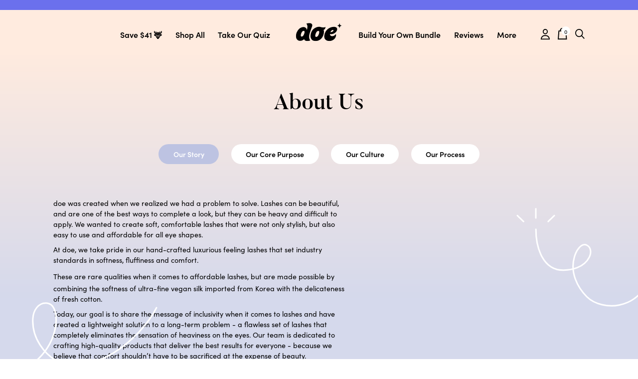

--- FILE ---
content_type: text/javascript
request_url: https://doebeauty.com/cdn/shopifycloud/shopify/assets/storefront/load_feature-3f13ad638dda6342084642726e80965205d5b82d761805d0f0b2850313bc1fdf.js
body_size: 2296
content:
!function(){var e=function(e){var t={exports:{}};return e.call(t.exports,t,t.exports),t.exports},s=function(){function r(e,t){var r=[],o=!0,n=!1,a=undefined;try{for(var i,u=e[Symbol.iterator]();!(o=(i=u.next()).done)&&(r.push(i.value),!t||r.length!==t);o=!0);}catch(s){n=!0,a=s}finally{try{!o&&u["return"]&&u["return"]()}finally{if(n)throw a}}return r}return function(e,t){if(Array.isArray(e))return e;if(Symbol.iterator in Object(e))return r(e,t);throw new TypeError("Invalid attempt to destructure non-iterable instance")}}(),c=function(e){return e&&e.__esModule?e:{"default":e}},o=function(e){if(Array.isArray(e)){for(var t=0,r=Array(e.length);t<e.length;t++)r[t]=e[t];return r}return Array.from(e)},u=e(function(e,t){"use strict";function r(e){"loading"!==document.readyState?e():document.addEventListener?document.addEventListener("DOMContentLoaded",e):document.attachEvent("onreadystatechange",function(){"loading"!==document.readyState&&e()})}Object.defineProperty(t,"__esModule",{value:!0}),t["default"]=r}),v=e(function(e,t){"use strict";function r(e){return new Error('The feature { name: "'+e.name+'", version: "'+e.version+'"} does not exist')}function o(e){return new Error("Could not create registry entry "+e)}function n(){return new Error("Cannot register a feature with the same selector twice")}function a(e){return new Error("Features should be an Array. Received: "+JSON.stringify(e))}function i(e){return new Error('Features should be defined as `{ name: "name", version: "version" }`. Received: '+JSON.stringify(e))}function u(e,t){return new Error(e+" has already been loaded at version "+t)}Object.defineProperty(t,"__esModule",{value:!0}),t.featureNotFound=r,t.couldNotCreateEntry=o,t.couldNotAddToQuerySelectors=n,t.invalidFeaturesArray=a,t.invalidFeature=i,t.alreadyLoaded=u}),y=e(function(e,t){"use strict";function r(){if(a)return a;var e=document.getElementById("shopify-features");if(e)try{a=JSON.parse(e.textContent)}catch(t){}else a={};return a}function o(){var e=r();if(e)try{return e.betas.reduce(function(e,t){return e[t]=!0,e},{})}catch(t){}return{}}function n(){return r().locale||"en"}Object.defineProperty(t,"__esModule",{value:!0}),t.getBetas=o,t.getLocale=n;var a=void 0}),f=e(function(e,t){"use strict";function r(){}Object.defineProperty(t,"__esModule",{value:!0}),t["default"]=r}),a=e(function(e,t){"use strict";function r(){function e(e,t){u[e]=u[e]||[];for(var r=u[e],o=0;o<r.length;o++){var n=r[o],a=n.name,i=n.version;if(t.name===a){if(t.version!==i)throw(0,v.couldNotAddToQuerySelectors)(e);return}}r.push(t)}function t(){return Object.keys(u).reduce(function(e,t){if(!document.querySelector(t))return e;var r=u[t];return delete u[t],e.concat(r)},[])}var u={};return{add:e,getFeatures:t}}Object.defineProperty(t,"__esModule",{value:!0}),t["default"]=r}),p=e(function(e,t){"use strict";function r(e){var t=e.name,r=e.baseName,o=e.version,n=e.betaFlag,a=e.fileName,i=e.legacy,u=e.localized,s=e.localesSupported,l=e.autoLoadSelector,d=e.props,c=d===undefined?{}:d,f=t+"@"+o;if(p[f])throw(0,v.couldNotCreateEntry)(f);l&&(Array.isArray(l)?l:[l]).forEach(function(e){g.lookup.add(e,{name:t,version:o})});p[f]={props:c,betaFlag:n,scriptId:f,name:t,baseName:r,version:o,locale:(0,y.getLocale)(),localized:u,localesSupported:s,legacy:i,fileName:a}}function o(){d={}}function n(e){window.Shopify.modules?(e.legacy=!1,e.props={type:"module"},r(e)):e.hasLegacy&&(e.legacy=!0,e.props={nomodule:""},r(e))}function a(e){var t=e.name+"@"+e.version,r=p[t];if(!r)throw(0,v.featureNotFound)(e);var o=r.name,n=r.baseName,a=r.version,i=r.localized&&r.locale,u=r.legacy,s=r.fileName,l=r.localesSupported;if(d[o]&&d[o]!==a)throw(0,v.alreadyLoaded)(t,d[o]);return d[o]=a,r.src=(0,w.urlForFeature)({name:o,baseName:n,version:a,legacy:u,locale:i,localesSupported:l,fileName:s}),r}Object.defineProperty(t,"__esModule",{value:!0}),t.reset=o,t.register=n,t.getEntry=a;var p={},d={}}),h=e(function(e,t){"use strict";function r(){n=null}function o(e){return n?n[e]:(n=(0,y.getBetas)(),o(e))}Object.defineProperty(t,"__esModule",{value:!0}),t.resetBetas=r,t["default"]=o;var n=null}),m=e(function(e,t){"use strict";function l(e){return-1<c.indexOf(e)}function d(e){return-1<f.indexOf(e)}function r(e,t){function r(){c.push(s),a(),t(null,s)}function o(){f.push(s),a(),t(new Error("load error: "+i))}function n(){s.addEventListener("load",r),s.addEventListener("error",o)}function a(){s.removeEventListener("load",r),s.removeEventListener("error",o)}var i=e.src,u=e.props,s=document.querySelector('script[src="'+i+'"]');s&&l(s)?r():s&&d(s)?o():s?n():(s=document.createElement("script"),Object.keys(u).forEach(function(e){s.setAttribute(e,u[e])}),null===s.getAttribute("defer")&&s.setAttribute("defer",""),s.src=i,s.crossorigin="anonymous",n(),document.head.appendChild(s))}Object.defineProperty(t,"__esModule",{value:!0}),t["default"]=r;var c=[],f=[]}),i=e(function(e,t){"use strict";function n(e,u,s){return e.reduce(function(e,t){var r=t.onLoad||d["default"];try{var o=(0,p.getEntry)(t),n=o.betaFlag,a=!n||(0,l["default"])(n);if(s&&!a)throw(0,v.featureNotFound)(t);a&&e.push([o,t])}catch(i){r(i),u.push(i)}return e},[])}function a(e,n,a){var i=e.length;0!==i?e.forEach(function(e){var t=s(e,2),r=t[0],o=t[1];(0,u["default"])(r,function(e,t){var r=o.onLoad||d["default"];e&&(r(e),n.push(e)),t&&r(null),0===--i&&a(n)})}):a(n)}function r(e,t,r){var o=[];a(n(e,o,t),o,function(e){var t=0===e.length?null:e;r(t)})}function o(e,t){r(e,!0,t)}function i(e,t){r(e,!1,t)}Object.defineProperty(t,"__esModule",{value:!0}),t.loadMultiple=r,t.loadMultipleErrorIfNotInBeta=o,t.loadMultipleSilentIfNotInBeta=i;var l=c(h),d=c(f),u=c(m)}),g=e(function(e,t){"use strict";function r(e){var t=e||o["default"];(0,i.loadMultipleSilentIfNotInBeta)(n.getFeatures(),t)}Object.defineProperty(t,"__esModule",{value:!0}),t.lookup=undefined,t["default"]=r;var o=c(f),n=(0,c(a)["default"])();t.lookup=n}),w=e(function(e,t){"use strict";function r(e){var t=e.name,r=e.version,o=e.legacy,n=e.baseName,a=n===undefined?null:n,i=e.locale,u=i===undefined?null:i,s=e.localesSupported,l=s===undefined?[]:s,d=e.fileName,c=a||t,f=(d===undefined?null:d)||c;return o&&(f+="-legacy"),u&&(f=f+"."+(u=0===l.length||l.includes(u)?u:"en")),"shop-js"==t&&window.Shopify.spinShopJsUrl?"https://"+window.Shopify.spinShopJsUrl+"/"+f+".js":"https://"+(window.Shopify&&window.Shopify.cdnHost||"cdn.shopify.com")+"/shopifycloud/"+c+"/v"+r+"/"+f+".js"}Object.defineProperty(t,"__esModule",{value:!0}),t.urlForFeature=r}),l=e(function(e,t){"use strict";function r(e){if(!e||"string"!=typeof e.name||"string"!=typeof e.version)throw(0,v.invalidFeature)(e)}Object.defineProperty(t,"__esModule",{value:!0}),t["default"]=r}),d=e(function(e,t){"use strict";function r(e,t){var r=t||n["default"];if(Array.isArray(e))return e.forEach(o["default"]),void(0,i.loadMultipleErrorIfNotInBeta)(e,r);throw(0,v.invalidFeaturesArray)(e)}Object.defineProperty(t,"__esModule",{value:!0}),t["default"]=r;var o=c(l),n=c(f)}),b=e(function(e,t){"use strict";function r(o){var e=null;return{get isObserving(){return Boolean(e)},enable:function t(){this.isObserving||(e=new MutationObserver(function(e){for(var t=!1,r=0;r<e.length;r++)if(e[r].addedNodes.length){t=!0;break}t&&o()})).observe(document.body,{childList:!0,subtree:!0})},disable:function r(){this.isObserving&&(e.disconnect(),e=null)}}}Object.defineProperty(t,"__esModule",{value:!0}),t["default"]=r}),S=e(function(e,t){"use strict";function r(e,t){var r=window.Shopify[e]&&window.Shopify[e].q;r&&Array.isArray(r)&&r.forEach(function(e){t.apply(undefined,o(e))}),window.Shopify[e]=t}Object.defineProperty(t,"__esModule",{value:!0}),t["default"]=r});e(function(e,t){"use strict";Object.defineProperty(t,"__esModule",{value:!0}),t.resetRegistry=t.resetBetas=t.register=undefined;var r=c(u),o=c(d),n=c(g),a=c(b),i=c(S);t.register=p.register,t.resetBetas=h.resetBetas,t.resetRegistry=p.reset,window.Shopify=window.Shopify||{},(0,p.register)({name:"model-viewer",version:"0.6",hasLegacy:!0,autoLoadSelector:'model-viewer[data-shopify-feature="0.6"]'}),(0,p.register)({name:"model-viewer",version:"0.7",hasLegacy:!0,autoLoadSelector:'model-viewer[data-shopify-feature="0.7"]'}),(0,p.register)({name:"model-viewer",version:"0.8",hasLegacy:!0,autoLoadSelector:'model-viewer[data-shopify-feature="0.8"]'}),(0,p.register)({name:"model-viewer",version:"1.2",hasLegacy:!0,autoLoadSelector:'model-viewer[data-shopify-feature="1.2"]'}),(0,p.register)({name:"model-viewer",version:"1.7",hasLegacy:!0,autoLoadSelector:'model-viewer[data-shopify-feature="1.7"]'}),(0,p.register)({name:"model-viewer",version:"1.9",hasLegacy:!0,autoLoadSelector:'model-viewer[data-shopify-feature="1.9"]'}),(0,p.register)({name:"model-viewer",version:"1.10",hasLegacy:!0,autoLoadSelector:'model-viewer[data-shopify-feature="1.10"]'}),(0,p.register)({name:"model-viewer",version:"1.11",hasLegacy:!0,autoLoadSelector:'model-viewer[data-shopify-feature="1.11"]'}),(0,p.register)({name:"model-viewer",version:"1.12",hasLegacy:!0,autoLoadSelector:'model-viewer[data-shopify-feature="1.12"]'}),(0,p.register)({name:"shop-js",version:"1.0",hasLegacy:!1,localized:!1,fileName:"client",autoLoadSelector:["shopify-payment-terms","shop-login-button"]}),(0,p.register)({name:"model-viewer-ui",version:"1.0",hasLegacy:!0,localized:!0,localesSupported:["bg-BG","cs","da","de","el","es","fi","fr","hi","hr-HR","hu","id","it","ja","ko","lt-LT","ms","nb","nl","pl","pt-BR","pt-PT","ro-RO","ru","sk-SK","sl-SI","sv","th","tr","vi","zh-CN","zh-TW"]}),(0,p.register)({name:"shopify-xr",version:"1.0",baseName:"shopify-xr-js",fileName:"shopify-xr",localized:!0,localesSupported:["bg-BG","cs","da","de","el","es","fi","fr","hi","hr-HR","hu","id","it","ja","ko","lt-LT","ms","nb","nl","pl","pt-BR","pt-PT","ro-RO","ru","sk-SK","sl-SI","sv","th","tr","vi","zh-CN","zh-TW"]}),(0,p.register)({name:"video-ui",baseName:"shopify-plyr",version:"1.0",hasLegacy:!0,localized:!0,localesSupported:["cs","da","de","es","fi","fr","hi","it","ja","ko","ms","nb","nl","pl","pt-BR","pt-PT","sv","th","tr","zh-CN","zh-TW"]}),(0,p.register)({name:"video-ui",baseName:"shopify-plyr",version:"1.1",hasLegacy:!0,localized:!0,localesSupported:["cs","da","de","es","fi","fr","hi","it","ja","ko","ms","nb","nl","pl","pt-BR","pt-PT","sv","th","tr","zh-CN","zh-TW"]}),(0,p.register)({name:"video-ui",baseName:"plyr",version:"2.0",hasLegacy:!0,localized:!0,localesSupported:["bg-BG","cs","da","de","el","es","fi","fr","hi","hr-HR","hu","id","it","ja","ko","lt-LT","ms","nb","nl","pl","pt-BR","pt-PT","ro-RO","ru","sk-SK","sl-SI","sv","th","tr","vi","zh-CN","zh-TW"],fileName:"shopify-plyr"}),(0,p.register)({name:"media-analytics",version:"0.1",hasLegacy:!0,fileName:"analytics",betaFlag:"rich-media-storefront-analytics",autoLoadSelector:["video","model-viewer",'a[rel="ar"]','a[href*="package=com.google.ar.core;action=android.intent.action.VIEW;"]',"[data-shopify-xr]",'iframe[src^="https://www.youtube.com/embed/"]','iframe[src^="https://player.vimeo.com/video/"]']}),(0,p.register)({name:"consent-tracking-api",version:"0.1",hasLegacy:!0}),(0,r["default"])(function(){function e(){(0,n["default"])(function(e){if(e)throw e[0]})}(0,i["default"])("loadFeatures",o["default"]),(0,i["default"])("autoloadFeatures",n["default"]),e(),(0,a["default"])(e).enable()})})}("undefined"!=typeof global?global:"undefined"!=typeof window&&window);

--- FILE ---
content_type: text/javascript
request_url: https://doebeauty.com/cdn/shopifycloud/shopify/assets/storefront/features-87e8399988880142f2c62771b9d8f2ff6c290b3ff745dd426eb0dfe0db9d1dae.js
body_size: 11531
content:
!function(){var t=function(t){var n={exports:{}};return t.call(n.exports,n,n.exports),n.exports},d=function(t){return t&&t.__esModule?t:{"default":t}},v=t(function(t){var n={}.toString;t.exports=function(t){return n.call(t).slice(8,-1)}}),T=t(function(t){var n=t.exports="undefined"!=typeof window&&window.Math==Math?window:"undefined"!=typeof self&&self.Math==Math?self:Function("return this")();"number"==typeof __g&&(__g=n)}),o=t(function(t){var n="__core-js_shared__",e=T[n]||(T[n]={});t.exports=function(t){return e[t]||(e[t]={})}}),l=t(function(t){var n=0,e=Math.random();t.exports=function(t){return"Symbol(".concat(t===undefined?"":t,")_",(++n+e).toString(36))}}),j=t(function(t){var n=o("wks"),e=T.Symbol,r="function"==typeof e;(t.exports=function(t){return n[t]||(n[t]=r&&e[t]||(r?e:l)("Symbol."+t))}).store=n}),F=t(function(t){var o=j("toStringTag"),i="Arguments"==v(function(){return arguments}()),u=function(t,n){try{return t[n]}catch(e){}};t.exports=function(t){var n,e,r;return t===undefined?"Undefined":null===t?"Null":"string"==typeof(e=u(n=Object(t),o))?e:i?v(n):"Object"==(r=v(n))&&"function"==typeof n.callee?"Arguments":r}}),k=t(function(t){t.exports=function(t){return"object"==typeof t?null!==t:"function"==typeof t}}),h=t(function(t){t.exports=function(t){if(!k(t))throw TypeError(t+" is not an object!");return t}}),m=t(function(t){t.exports=function(t){try{return!!t()}catch(n){return!0}}}),p=t(function(t){t.exports=!m(function(){return 7!=Object.defineProperty({},"a",{get:function(){return 7}}).a})}),b=t(function(t){var n=T.document,e=k(n)&&k(n.createElement);t.exports=function(t){return e?n.createElement(t):{}}}),u=t(function(t){t.exports=!p&&!m(function(){return 7!=Object.defineProperty(b("div"),"a",{get:function(){return 7}}).a})}),c=t(function(t){t.exports=function(t,n){if(!k(t))return t;var e,r;if(n&&"function"==typeof(e=t.toString)&&!k(r=e.call(t)))return r;if("function"==typeof(e=t.valueOf)&&!k(r=e.call(t)))return r;if(!n&&"function"==typeof(e=t.toString)&&!k(r=e.call(t)))return r;throw TypeError("Can't convert object to primitive value")}}),y=t(function(t,n){var o=Object.defineProperty;n.f=p?Object.defineProperty:function i(t,n,e){if(h(t),n=c(n,!0),h(e),u)try{return o(t,n,e)}catch(r){}if("get"in e||"set"in e)throw TypeError("Accessors not supported!");return"value"in e&&(t[n]=e.value),t}}),i=t(function(t){t.exports=function(t,n){return{enumerable:!(1&t),configurable:!(2&t),writable:!(4&t),value:n}}}),E=t(function(t){t.exports=p?function(t,n,e){return y.f(t,n,i(1,e))}:function(t,n,e){return t[n]=e,t}}),O=t(function(t){var e={}.hasOwnProperty;t.exports=function(t,n){return e.call(t,n)}}),B=t(function(t){var n=t.exports={version:"2.5.1"};"number"==typeof __e&&(__e=n)}),L=t(function(t){var i=l("src"),n="toString",e=Function[n],u=(""+e).split(n);B.inspectSource=function(t){return e.call(t)},(t.exports=function(t,n,e,r){var o="function"==typeof e;o&&(O(e,"name")||E(e,"name",n)),t[n]!==e&&(o&&(O(e,i)||E(e,i,t[n]?""+t[n]:u.join(String(n)))),t===T?t[n]=e:r?t[n]?t[n]=e:E(t,n,e):(delete t[n],E(t,n,e)))})(Function.prototype,n,function r(){return"function"==typeof this&&this[i]||e.call(this)})}),s=(t(function(){"use strict";var t={};t[j("toStringTag")]="z",t+""!="[object z]"&&L(Object.prototype,"toString",function n(){return"[object "+F(this)+"]"},!0)}),t(function(t){var n=Math.ceil,e=Math.floor;t.exports=function(t){return isNaN(t=+t)?0:(0<t?e:n)(t)}})),f=t(function(t){t.exports=function(t){if(t==undefined)throw TypeError("Can't call method on  "+t);return t}}),n=t(function(t){t.exports=function(c){return function(t,n){var e,r,o=String(f(t)),i=s(n),u=o.length;return i<0||u<=i?c?"":undefined:(e=o.charCodeAt(i))<55296||56319<e||i+1===u||(r=o.charCodeAt(i+1))<56320||57343<r?c?o.charAt(i):e:c?o.slice(i,i+2):r-56320+(e-55296<<10)+65536}}}),M=t(function(t){t.exports=!1}),C=t(function(t){t.exports=function(t){if("function"!=typeof t)throw TypeError(t+" is not a function!");return t}}),I=t(function(t){t.exports=function(r,o,t){if(C(r),o===undefined)return r;switch(t){case 1:return function(t){return r.call(o,t)};case 2:return function(t,n){return r.call(o,t,n)};case 3:return function(t,n,e){return r.call(o,t,n,e)}}return function(){return r.apply(o,arguments)}}}),R=t(function(t){var y="prototype",v=function(t,n,e){var r,o,i,u,c=t&v.F,s=t&v.G,f=t&v.S,a=t&v.P,l=t&v.B,d=s?T:f?T[n]||(T[n]={}):(T[n]||{})[y],p=s?B:B[n]||(B[n]={}),h=p[y]||(p[y]={});for(r in s&&(e=n),e)i=((o=!c&&d&&d[r]!==undefined)?d:e)[r],u=l&&o?I(i,T):a&&"function"==typeof i?I(Function.call,i):i,d&&L(d,r,i,t&v.U),p[r]!=i&&E(p,r,u),a&&h[r]!=i&&(h[r]=i)};T.core=B,v.F=1,v.G=2,v.S=4,v.P=8,v.B=16,v.W=32,v.U=64,v.R=128,t.exports=v}),D=t(function(t){t.exports={}}),_=t(function(t){t.exports=Object("z").propertyIsEnumerable(0)?Object:function(t){return"String"==v(t)?t.split(""):Object(t)}}),a=t(function(t){t.exports=function(t){return _(f(t))}}),w=t(function(t){var n=Math.min;t.exports=function(t){return 0<t?n(s(t),9007199254740991):0}}),x=t(function(t){var e=Math.max,r=Math.min;t.exports=function(t,n){return(t=s(t))<0?e(t+n,0):r(t,n)}}),g=t(function(t){t.exports=function(c){return function(t,n,e){var r,o=a(t),i=w(o.length),u=x(e,i);if(c&&n!=n){for(;u<i;)if((r=o[u++])!=r)return!0}else for(;u<i;u++)if((c||u in o)&&o[u]===n)return c||u||0;return!c&&-1}}}),A=t(function(t){var n=o("keys");t.exports=function(t){return n[t]||(n[t]=l(t))}}),e=t(function(t){var u=g(!1),c=A("IE_PROTO");t.exports=function(t,n){var e,r=a(t),o=0,i=[];for(e in r)e!=c&&O(r,e)&&i.push(e);for(;n.length>o;)O(r,e=n[o++])&&(~u(i,e)||i.push(e));return i}}),S=t(function(t){t.exports="constructor,hasOwnProperty,isPrototypeOf,propertyIsEnumerable,toLocaleString,toString,valueOf".split(",")}),P=t(function(t){t.exports=Object.keys||function n(t){return e(t,S)}}),U=t(function(t){t.exports=p?Object.defineProperties:function u(t,n){h(t);for(var e,r=P(n),o=r.length,i=0;i<o;)y.f(t,e=r[i++],n[e]);return t}}),N=t(function(t){var n=T.document;t.exports=n&&n.documentElement}),G=t(function(t){var r=A("IE_PROTO"),o=function(){},i="prototype",u=function(){var t,n=b("iframe"),e=S.length,r="<",o=">";for(n.style.display="none",N.appendChild(n),n.src="javascript:",(t=n.contentWindow.document).open(),t.write(r+"script"+o+"document.F=Object"+r+"/script"+o),t.close(),u=t.F;e--;)delete u[i][S[e]];return u()};t.exports=Object.create||function c(t,n){var e;return null!==t?(o[i]=h(t),e=new o,o[i]=null,e[r]=t):e=u(),n===undefined?e:U(e,n)}}),H=t(function(t){var r=y.f,o=j("toStringTag");t.exports=function(t,n,e){t&&!O(t=e?t:t.prototype,o)&&r(t,o,{configurable:!0,value:n})}}),q=t(function(t){"use strict";var r={};E(r,j("iterator"),function(){return this}),t.exports=function(t,n,e){t.prototype=G(r,{next:i(1,e)}),H(t,n+" Iterator")}}),z=t(function(t){t.exports=function(t){return Object(f(t))}}),V=t(function(t){var n=A("IE_PROTO"),e=Object.prototype;t.exports=Object.getPrototypeOf||function(t){return t=z(t),O(t,n)?t[n]:"function"==typeof t.constructor&&t instanceof t.constructor?t.constructor.prototype:t instanceof Object?e:null}}),W=t(function(t){"use strict";var w=j("iterator"),x=!([].keys&&"next"in[].keys()),g="@@iterator",A="keys",S="values",P=function(){return this};t.exports=function(t,n,o,e,r,i,u){q(o,n,e);var c,s,f,a=function(t){if(!x&&t in h)return h[t];switch(t){case A:return function n(){return new o(this,t)};case S:return function e(){return new o(this,t)}}return function r(){return new o(this,t)}},l=n+" Iterator",d=r==S,p=!1,h=t.prototype,y=h[w]||h[g]||r&&h[r],v=y||a(r),m=r?d?a("entries"):v:undefined,b="Array"==n&&h.entries||y;if(b&&(f=V(b.call(new t)))!==Object.prototype&&f.next&&(H(f,l,!0),M||O(f,w)||E(f,w,P)),d&&y&&y.name!==S&&(p=!0,v=function _(){return y.call(this)}),M&&!u||!x&&!p&&h[w]||E(h,w,v),D[n]=v,D[l]=P,r)if(c={values:d?v:a(S),keys:i?v:a(A),entries:m},u)for(s in c)s in h||L(h,s,c[s]);else R(R.P+R.F*(x||p),n,c);return c}}),K=(t(function(){"use strict";var r=n(!0);W(String,"String",function(t){this._t=String(t),this._i=0},function(){var t,n=this._t,e=this._i;return e>=n.length?{value:undefined,done:!0}:(t=r(n,e),this._i+=t.length,{value:t,done:!1})})}),t(function(t){var n=j("unscopables"),e=Array.prototype;e[n]==undefined&&E(e,n,{}),t.exports=function(t){e[n][t]=!0}})),r=t(function(t){t.exports=function(t,n){return{value:n,done:!!t}}}),J=t(function(t){"use strict";t.exports=W(Array,"Array",function(t,n){this._t=a(t),this._i=0,this._k=n},function(){var t=this._t,n=this._k,e=this._i++;return!t||e>=t.length?(this._t=undefined,r(1)):r(0,"keys"==n?e:"values"==n?t[e]:[e,t[e]])},"values"),D.Arguments=D.Array,K("keys"),K("values"),K("entries")}),X=(t(function(){for(var t=j("iterator"),n=j("toStringTag"),e=D.Array,r={CSSRuleList:!0,CSSStyleDeclaration:!1,CSSValueList:!1,ClientRectList:!1,DOMRectList:!1,DOMStringList:!1,DOMTokenList:!0,DataTransferItemList:!1,FileList:!1,HTMLAllCollection:!1,HTMLCollection:!1,HTMLFormElement:!1,HTMLSelectElement:!1,MediaList:!0,MimeTypeArray:!1,NamedNodeMap:!1,NodeList:!0,PaintRequestList:!1,Plugin:!1,PluginArray:!1,SVGLengthList:!1,SVGNumberList:!1,SVGPathSegList:!1,SVGPointList:!1,SVGStringList:!1,SVGTransformList:!1,SourceBufferList:!1,StyleSheetList:!0,TextTrackCueList:!1,TextTrackList:!1,TouchList:!1},o=P(r),i=0;i<o.length;i++){var u,c=o[i],s=r[c],f=T[c],a=f&&f.prototype;if(a&&(a[t]||E(a,t,e),a[n]||E(a,n,c),D[c]=e,s))for(u in J)a[u]||L(a,u,J[u],!0)}}),t(function(t){t.exports=function(t,n,e,r){if(!(t instanceof n)||r!==undefined&&r in t)throw TypeError(e+": incorrect invocation!");return t}})),Y=t(function(t){t.exports=function(t,n,e,r){try{return r?n(h(e)[0],e[1]):n(e)}catch(i){var o=t["return"];throw o!==undefined&&h(o.call(t)),i}}}),$=t(function(t){var n=j("iterator"),e=Array.prototype;t.exports=function(t){return t!==undefined&&(D.Array===t||e[n]===t)}}),Q=t(function(t){var n=j("iterator");t.exports=B.getIteratorMethod=function(t){if(t!=undefined)return t[n]||t["@@iterator"]||D[F(t)]}}),Z=t(function(t,n){var d={},p={};(n=t.exports=function(t,n,e,r,o){var i,u,c,s,f=o?function(){return t}:Q(t),a=I(e,r,n?2:1),l=0;if("function"!=typeof f)throw TypeError(t+" is not iterable!");if($(f)){for(i=w(t.length);l<i;l++)if((s=n?a(h(u=t[l])[0],u[1]):a(t[l]))===d||s===p)return s}else for(c=f.call(t);!(u=c.next()).done;)if((s=Y(c,a,u.value,n))===d||s===p)return s}).BREAK=d,n.RETURN=p}),tt=t(function(t){var o=j("species");t.exports=function(t,n){var e,r=h(t).constructor;return r===undefined||(e=h(r)[o])==undefined?n:C(e)}}),nt=t(function(t){t.exports=function(t,n,e){var r=e===undefined;switch(n.length){case 0:return r?t():t.call(e);case 1:return r?t(n[0]):t.call(e,n[0]);case 2:return r?t(n[0],n[1]):t.call(e,n[0],n[1]);case 3:return r?t(n[0],n[1],n[2]):t.call(e,n[0],n[1],n[2]);case 4:return r?t(n[0],n[1],n[2],n[3]):t.call(e,n[0],n[1],n[2],n[3])}return t.apply(e,n)}}),et=t(function(t){var r,n,e,o=T.process,i=T.setImmediate,u=T.clearImmediate,c=T.MessageChannel,s=T.Dispatch,f=0,a={},l="onreadystatechange",d=function(){var t=+this;if(a.hasOwnProperty(t)){var n=a[t];delete a[t],n()}},p=function(t){d.call(t.data)};i&&u||(i=function h(t){for(var n=[],e=1;arguments.length>e;)n.push(arguments[e++]);return a[++f]=function(){nt("function"==typeof t?t:Function(t),n)},r(f),f},u=function y(t){delete a[t]},"process"==v(o)?r=function(t){o.nextTick(I(d,t,1))}:s&&s.now?r=function(t){s.now(I(d,t,1))}:c?(e=(n=new c).port2,n.port1.onmessage=p,r=I(e.postMessage,e,1)):T.addEventListener&&"function"==typeof postMessage&&!T.importScripts?(r=function(t){T.postMessage(t+"","*")},T.addEventListener("message",p,!1)):r=l in b("script")?function(t){N.appendChild(b("script"))[l]=function(){N.removeChild(this),d.call(t)}}:function(t){setTimeout(I(d,t,1),0)}),t.exports={set:i,clear:u}}),rt=t(function(t){var c=et.set,s=T.MutationObserver||T.WebKitMutationObserver,f=T.process,a=T.Promise,l="process"==v(f);t.exports=function(){var r,o,i,t=function(){var t,n;for(l&&(t=f.domain)&&t.exit();r;){n=r.fn,r=r.next;try{n()}catch(e){throw r?i():o=undefined,e}}o=undefined,t&&t.enter()};if(l)i=function(){f.nextTick(t)};else if(s){var n=!0,e=document.createTextNode("");new s(t).observe(e,{characterData:!0}),i=function(){e.data=n=!n}}else if(a&&a.resolve){var u=a.resolve();i=function(){u.then(t)}}else i=function(){c.call(T,t)};return function(t){var n={fn:t,next:undefined};o&&(o.next=n),r||(r=n,i()),o=n}}}),ot=t(function(t){"use strict";function n(t){var e,r;this.promise=new t(function(t,n){if(e!==undefined||r!==undefined)throw TypeError("Bad Promise constructor");e=t,r=n}),this.resolve=C(e),this.reject=C(r)}t.exports.f=function(t){return new n(t)}}),it=t(function(t){t.exports=function(t){try{return{e:!1,v:t()}}catch(n){return{e:!0,v:n}}}}),ut=t(function(t){t.exports=function(t,n){if(h(t),k(n)&&n.constructor===t)return n;var e=ot.f(t);return(0,e.resolve)(n),e.promise}}),ct=t(function(t){t.exports=function(t,n,e){for(var r in n)L(t,r,n[r],e);return t}}),st=t(function(t){"use strict";var e=j("species");t.exports=function(t){var n=T[t];p&&n&&!n[e]&&y.f(n,e,{configurable:!0,get:function(){return this}})}}),ft=t(function(t){var i=j("iterator"),u=!1;try{var n=[7][i]();n["return"]=function(){u=!0},Array.from(n,function(){throw 2})}catch(c){}t.exports=function(t,n){if(!n&&!u)return!1;var e=!1;try{var r=[7],o=r[i]();o.next=function(){return{done:e=!0}},r[i]=function(){return o},t(r)}catch(c){}return e}}),at=(t(function(){"use strict";var e,n,r,o,t=et.set,i=rt(),u="Promise",l=T.TypeError,c=T.process,s=T[u],f="process"==F(c),a=function(){},d=n=ot.f,p=!!function(){try{var t=s.resolve(1),n=(t.constructor={})[j("species")]=function(t){t(a,a)};return(f||"function"==typeof PromiseRejectionEvent)&&t.then(a)instanceof n}catch(e){}}(),h=function(t){var n;return!(!k(t)||"function"!=typeof(n=t.then))&&n},y=function(a,e){if(!a._n){a._n=!0;var r=a._c;i(function(){for(var s=a._v,f=1==a._s,t=0,n=function(t){var n,e,r=f?t.ok:t.fail,o=t.resolve,i=t.reject,u=t.domain;try{r?(f||(2==a._h&&b(a),a._h=1),!0===r?n=s:(u&&u.enter(),n=r(s),u&&u.exit()),n===t.promise?i(l("Promise-chain cycle")):(e=h(n))?e.call(n,o,i):o(n)):i(s)}catch(c){i(c)}};r.length>t;)n(r[t++]);a._c=[],a._n=!1,e&&!a._h&&v(a)})}},v=function(i){t.call(T,function(){var t,n,e,r=i._v,o=m(i);if(o&&(t=it(function(){f?c.emit("unhandledRejection",r,i):(n=T.onunhandledrejection)?n({promise:i,reason:r}):(e=T.console)&&e.error&&e.error("Unhandled promise rejection",r)}),i._h=f||m(i)?2:1),i._a=undefined,o&&t.e)throw t.v})},m=function(t){if(1==t._h)return!1;for(var n,e=t._a||t._c,r=0;e.length>r;)if((n=e[r++]).fail||!m(n.promise))return!1;return!0},b=function(n){t.call(T,function(){var t;f?c.emit("rejectionHandled",n):(t=T.onrejectionhandled)&&t({promise:n,reason:n._v})})},_=function(t){var n=this;n._d||(n._d=!0,(n=n._w||n)._v=t,n._s=2,n._a||(n._a=n._c.slice()),y(n,!0))},w=function(e){var r,o=this;if(!o._d){o._d=!0,o=o._w||o;try{if(o===e)throw l("Promise can't be resolved itself");(r=h(e))?i(function(){var t={_w:o,_d:!1};try{r.call(e,I(w,t,1),I(_,t,1))}catch(n){_.call(t,n)}}):(o._v=e,o._s=1,y(o,!1))}catch(t){_.call({_w:o,_d:!1},t)}}};p||(s=function x(t){X(this,s,u,"_h"),C(t),e.call(this);try{t(I(w,this,1),I(_,this,1))}catch(n){_.call(this,n)}},(e=function g(){this._c=[],this._a=undefined,this._s=0,this._d=!1,this._v=undefined,this._h=0,this._n=!1}).prototype=ct(s.prototype,{then:function A(t,n){var e=d(tt(this,s));return e.ok="function"!=typeof t||t,e.fail="function"==typeof n&&n,e.domain=f?c.domain:undefined,this._c.push(e),this._a&&this._a.push(e),this._s&&y(this,!1),e.promise},"catch":function(t){return this.then(undefined,t)}}),r=function(){var t=new e;this.promise=t,this.resolve=I(w,t,1),this.reject=I(_,t,1)},ot.f=d=function(t){return t===s||t===o?new r(t):n(t)}),R(R.G+R.W+R.F*!p,{Promise:s}),H(s,u),st(u),o=B[u],R(R.S+R.F*!p,u,{reject:function S(t){var n=d(this);return(0,n.reject)(t),n.promise}}),R(R.S+R.F*(M||!p),u,{resolve:function P(t){return ut(M&&this===o?s:this,t)}}),R(R.S+R.F*!(p&&ft(function(t){s.all(t)["catch"](a)})),u,{all:function E(t){var u=this,n=d(u),c=n.resolve,s=n.reject,e=it(function(){var r=[],o=0,i=1;Z(t,!1,function(t){var n=o++,e=!1;r.push(undefined),i++,u.resolve(t).then(function(t){e||(e=!0,r[n]=t,--i||c(r))},s)}),--i||c(r)});return e.e&&s(e.v),n.promise},race:function O(t){var n=this,e=d(n),r=e.reject,o=it(function(){Z(t,!1,function(t){n.resolve(t).then(e.resolve,r)})});return o.e&&r(o.v),e.promise}})}),t(function(t){t.exports=B.Promise}),t(function(t){t.exports=Array.isArray||function n(t){return"Array"==v(t)}})),lt=(t(function(){R(R.S,"Array",{isArray:at})}),t(function(t){"use strict";t.exports=function(t,n,e){n in t?y.f(t,n,i(0,e)):t[n]=e}})),dt=(t(function(){"use strict";R(R.S+R.F*!ft(function(t){Array.from(t)}),"Array",{from:function h(t,n,e){var r,o,i,u,c=z(t),s="function"==typeof this?this:Array,f=arguments.length,a=1<f?n:undefined,l=a!==undefined,d=0,p=Q(c);if(l&&(a=I(a,2<f?e:undefined,2)),p==undefined||s==Array&&$(p))for(o=new s(r=w(c.length));d<r;d++)lt(o,d,l?a(c[d],d):c[d]);else for(u=p.call(c),o=new s;!(i=u.next()).done;d++)lt(o,d,l?Y(u,a,[i.value,d],!0):i.value);return o.length=d,o}})}),t(function(){"use strict";R(R.S+R.F*m(function(){function t(){}return!(Array.of.call(t)instanceof t)}),"Array",{of:function r(){for(var t=0,n=arguments.length,e=new("function"==typeof this?this:Array)(n);t<n;)lt(e,t,arguments[t++]);return e.length=n,e}})}),t(function(t){"use strict";t.exports=function(t,n){return!!t&&m(function(){n?t.call(null,function(){},1):t.call(null)})}})),pt=(t(function(){"use strict";var n=[].join;R(R.P+R.F*(_!=Object||!dt(n)),"Array",{join:function e(t){return n.call(a(this),t===undefined?",":t)}})}),t(function(){"use strict";var f=[].slice;R(R.P+R.F*m(function(){N&&f.call(N)}),"Array",{slice:function a(t,n){var e=w(this.length),r=v(this);if(n=n===undefined?e:n,"Array"==r)return f.call(this,t,n);for(var o=x(t,e),i=x(n,e),u=w(i-o),c=Array(u),s=0;s<u;s++)c[s]="String"==r?this.charAt(o+s):this[o+s];return c}})}),t(function(){"use strict";var n=[].sort,t=[1,2,3];R(R.P+R.F*(m(function(){t.sort(undefined)})||!m(function(){t.sort(null)})||!dt(n)),"Array",{sort:function e(t){return t===undefined?n.call(z(this)):n.call(z(this),C(t))}})}),t(function(t){var e=j("species");t.exports=function(t){var n;return at(t)&&("function"!=typeof(n=t.constructor)||n!==Array&&!at(n.prototype)||(n=undefined),k(n)&&null===(n=n[e])&&(n=undefined)),n===undefined?Array:n}})),ht=t(function(t){t.exports=function(t,n){return new(pt(t))(n)}}),yt=t(function(t){t.exports=function(l,t){var d=1==l,p=2==l,h=3==l,y=4==l,v=6==l,m=5==l||v,b=t||ht;return function(t,n,e){for(var r,o,i=z(t),u=_(i),c=I(n,e,3),s=w(u.length),f=0,a=d?b(t,s):p?b(t,0):undefined;f<s;f++)if((m||f in u)&&(o=c(r=u[f],f,i),l))if(d)a[f]=o;else if(o)switch(l){case 3:return!0;case 5:return r;case 6:return f;case 2:a.push(r)}else if(y)return!1;return v?-1:h||y?y:a}}}),vt=(t(function(){"use strict";var e=yt(0),t=dt([].forEach,!0);R(R.P+R.F*!t,"Array",{forEach:function r(t,n){return e(this,t,n)}})}),t(function(){"use strict";var e=yt(1);R(R.P+R.F*!dt([].map,!0),"Array",{map:function r(t,n){return e(this,t,n)}})}),t(function(){"use strict";var e=yt(2);R(R.P+R.F*!dt([].filter,!0),"Array",{filter:function r(t,n){return e(this,t,n)}})}),t(function(){"use strict";var e=yt(3);R(R.P+R.F*!dt([].some,!0),"Array",{some:function r(t,n){return e(this,t,n)}})}),t(function(){"use strict";var e=yt(4);R(R.P+R.F*!dt([].every,!0),"Array",{every:function r(t,n){return e(this,t,n)}})}),t(function(t){t.exports=function(t,n,e,r,o){C(n);var i=z(t),u=_(i),c=w(i.length),s=o?c-1:0,f=o?-1:1;if(e<2)for(;;){if(s in u){r=u[s],s+=f;break}if(s+=f,o?s<0:c<=s)throw TypeError("Reduce of empty array with no initial value")}for(;o?0<=s:s<c;s+=f)s in u&&(r=n(r,u[s],s,i));return r}})),mt=(t(function(){"use strict";R(R.P+R.F*!dt([].reduce,!0),"Array",{reduce:function e(t,n){return vt(this,t,arguments.length,n,!1)}})}),t(function(){"use strict";R(R.P+R.F*!dt([].reduceRight,!0),"Array",{reduceRight:function e(t,n){return vt(this,t,arguments.length,n,!0)}})}),t(function(){"use strict";var e=g(!1),r=[].indexOf,o=!!r&&1/[1].indexOf(1,-0)<0;R(R.P+R.F*(o||!dt(r)),"Array",{indexOf:function i(t,n){return o?r.apply(this,arguments)||0:e(this,t,n)}})}),t(function(){"use strict";var i=[].lastIndexOf,u=!!i&&1/[1].lastIndexOf(1,-0)<0;R(R.P+R.F*(u||!dt(i)),"Array",{lastIndexOf:function c(t,n){if(u)return i.apply(this,arguments)||0;var e=a(this),r=w(e.length),o=r-1;for(1<arguments.length&&(o=Math.min(o,s(n))),o<0&&(o=r+o);0<=o;o--)if(o in e&&e[o]===t)return o||0;return-1}})}),t(function(t){"use strict";t.exports=[].copyWithin||function a(t,n,e){var r=z(this),o=w(r.length),i=x(t,o),u=x(n,o),c=2<arguments.length?e:undefined,s=Math.min((c===undefined?o:x(c,o))-u,o-i),f=1;for(u<i&&i<u+s&&(f=-1,u+=s-1,i+=s-1);0<s--;)u in r?r[i]=r[u]:delete r[i],i+=f,u+=f;return r}})),bt=(t(function(){R(R.P,"Array",{copyWithin:mt}),K("copyWithin")}),t(function(t){"use strict";t.exports=function f(t,n,e){for(var r=z(this),o=w(r.length),i=arguments.length,u=x(1<i?n:undefined,o),c=2<i?e:undefined,s=c===undefined?o:x(c,o);u<s;)r[u++]=t;return r}})),_t=(t(function(){R(R.P,"Array",{fill:bt}),K("fill")}),t(function(){"use strict";var e=yt(5),t="find",n=!0;t in[]&&Array(1)[t](function(){n=!1}),R(R.P+R.F*n,"Array",{find:function r(t,n){return e(this,t,1<arguments.length?n:undefined)}}),K(t)}),t(function(){"use strict";var e=yt(6),t="findIndex",n=!0;t in[]&&Array(1)[t](function(){n=!1}),R(R.P+R.F*n,"Array",{findIndex:function r(t,n){return e(this,t,1<arguments.length?n:undefined)}}),K(t)}),t(function(){st("Array")}),t(function(t){t.exports=B.Array}),t(function(t){var e=l("meta"),n=y.f,r=0,o=Object.isExtensible||function(){return!0},i=!m(function(){return o(Object.preventExtensions({}))}),u=function(t){n(t,e,{value:{i:"O"+ ++r,w:{}}})},c=function(t,n){if(!k(t))return"symbol"==typeof t?t:("string"==typeof t?"S":"P")+t;if(!O(t,e)){if(!o(t))return"F";if(!n)return"E";u(t)}return t[e].i},s=function(t,n){if(!O(t,e)){if(!o(t))return!0;if(!n)return!1;u(t)}return t[e].w},f=function(t){return i&&a.NEED&&o(t)&&!O(t,e)&&u(t),t},a=t.exports={KEY:e,NEED:!1,fastKey:c,getWeak:s,onFreeze:f}})),wt=t(function(t){t.exports=function(t,n){if(!k(t)||t._t!==n)throw TypeError("Incompatible receiver, "+n+" required!");return t}}),xt=t(function(t){"use strict";var s=y.f,u=_t.fastKey,f=p?"_s":"size",a=function(t,n){var e,r=u(n);if("F"!==r)return t._i[r];for(e=t._f;e;e=e.n)if(e.k==n)return e};t.exports={getConstructor:function(t,i,e,r){var o=t(function(t,n){X(t,o,i,"_i"),t._t=i,t._i=G(null),t._f=undefined,t._l=undefined,t[f]=0,n!=undefined&&Z(n,e,t[r],t)});return ct(o.prototype,{clear:function u(){for(var t=wt(this,i),n=t._i,e=t._f;e;e=e.n)e.r=!0,e.p&&(e.p=e.p.n=undefined),delete n[e.i];t._f=t._l=undefined,t[f]=0},"delete":function(t){var n=wt(this,i),e=a(n,t);if(e){var r=e.n,o=e.p;delete n._i[e.i],e.r=!0,o&&(o.n=r),r&&(r.p=o),n._f==e&&(n._f=r),n._l==e&&(n._l=o),n[f]--}return!!e},forEach:function c(t,n){wt(this,i);for(var e,r=I(t,1<arguments.length?n:undefined,3);e=e?e.n:this._f;)for(r(e.v,e.k,this);e&&e.r;)e=e.p},has:function n(t){return!!a(wt(this,i),t)}}),p&&s(o.prototype,"size",{get:function(){return wt(this,i)[f]}}),o},def:function(t,n,e){var r,o,i=a(t,n);return i?i.v=e:(t._l=i={i:o=u(n,!0),k:n,v:e,p:r=t._l,n:undefined,r:!1},t._f||(t._f=i),r&&(r.n=i),t[f]++,"F"!==o&&(t._i[o]=i)),t},getEntry:a,setStrong:function(t,e,n){W(t,e,function(t,n){this._t=wt(t,e),this._k=n,this._l=undefined},function(){for(var t=this,n=t._k,e=t._l;e&&e.r;)e=e.p;return t._t&&(t._l=e=e?e.n:t._t._f)?r(0,"keys"==n?e.k:"values"==n?e.v:[e.k,e.v]):(t._t=undefined,r(1))},n?"entries":"values",!n,!0),st(e)}}}),gt=t(function(t,n){n.f={}.propertyIsEnumerable}),At=t(function(t,n){var r=Object.getOwnPropertyDescriptor;n.f=p?r:function o(t,n){if(t=a(t),n=c(n,!0),u)try{return r(t,n)}catch(e){}if(O(t,n))return i(!gt.f.call(t,n),t[n])}}),St=t(function(t){var i=function(t,n){if(h(t),!k(n)&&null!==n)throw TypeError(n+": can't set as prototype!")};t.exports={set:Object.setPrototypeOf||("__proto__"in{}?function(t,e,r){try{(r=I(Function.call,At.f(Object.prototype,"__proto__").set,2))(t,[]),e=!(t instanceof Array)}catch(n){e=!0}return function o(t,n){return i(t,n),e?t.__proto__=n:r(t,n),t}}({},!1):undefined),check:i}}),Pt=t(function(t){var i=St.set;t.exports=function(t,n,e){var r,o=n.constructor;return o!==e&&"function"==typeof o&&(r=o.prototype)!==e.prototype&&k(r)&&i&&i(t,r),t}}),Et=t(function(t){"use strict";t.exports=function(r,t,n,e,o,u){var i=T[r],c=i,s=o?"set":"add",f=c&&c.prototype,a={},l=function(t){var e=f[t];L(f,t,"delete"==t?function(t){return!(u&&!k(t))&&e.call(this,0===t?0:t)}:"has"==t?function n(t){return!(u&&!k(t))&&e.call(this,0===t?0:t)}:"get"==t?function r(t){return u&&!k(t)?undefined:e.call(this,0===t?0:t)}:"add"==t?function o(t){return e.call(this,0===t?0:t),this}:function i(t,n){return e.call(this,0===t?0:t,n),this})};if("function"==typeof c&&(u||f.forEach&&!m(function(){(new c).entries().next()}))){var d=new c,p=d[s](u?{}:-0,1)!=d,h=m(function(){d.has(1)}),y=ft(function(t){new c(t)}),v=!u&&m(function(){for(var t=new c,n=5;n--;)t[s](n,n);return!t.has(-0)});y||(((c=t(function(t,n){X(t,c,r);var e=Pt(new i,t,c);return n!=undefined&&Z(n,o,e[s],e),e})).prototype=f).constructor=c),(h||v)&&(l("delete"),l("has"),o&&l("get")),(v||p)&&l(s),u&&f.clear&&delete f.clear}else c=e.getConstructor(t,r,o,s),ct(c.prototype,n),_t.NEED=!0;return H(c,r),a[r]=c,R(R.G+R.W+R.F*(c!=i),a),u||e.setStrong(c,r,o),c}});t(function(t){"use strict";var n="Set";t.exports=Et(n,function(n){return function e(t){return n(this,0<arguments.length?t:undefined)}},{add:function e(t){return xt.def(wt(this,n),t=0===t?0:t,t)}},xt)}),t(function(t){t.exports=B.Set});!function(t){"use strict";function r(t){if("string"!=typeof t&&(t=String(t)),/[^a-z0-9\-#$%&'*+.\^_`|~]/i.test(t))throw new TypeError("Invalid character in header field name");return t.toLowerCase()}function o(t){return"string"!=typeof t&&(t=String(t)),t}function i(n){var t={next:function(){var t=n.shift();return{done:t===undefined,value:t}}};return m.iterable&&(t[Symbol.iterator]=function(){return t}),t}function u(n){this.map={},n instanceof u?n.forEach(function(t,n){this.append(n,t)},this):Array.isArray(n)?n.forEach(function(t){this.append(t[0],t[1])},this):n&&Object.getOwnPropertyNames(n).forEach(function(t){this.append(t,n[t])},this)}function n(t){if(t.bodyUsed)return Promise.reject(new TypeError("Already read"));t.bodyUsed=!0}function c(e){return new Promise(function(t,n){e.onload=function(){t(e.result)},e.onerror=function(){n(e.error)}})}function e(t){var n=new FileReader,e=c(n);return n.readAsArrayBuffer(t),e}function s(t){var n=new FileReader,e=c(n);return n.readAsText(t),e}function f(t){for(var n=new Uint8Array(t),e=new Array(n.length),r=0;r<n.length;r++)e[r]=String.fromCharCode(n[r]);return e.join("")}function a(t){if(t.slice)return t.slice(0);var n=new Uint8Array(t.byteLength);return n.set(new Uint8Array(t)),n.buffer}function l(){return this.bodyUsed=!1,this._initBody=function(t){if(this._bodyInit=t)if("string"==typeof t)this._bodyText=t;else if(m.blob&&Blob.prototype.isPrototypeOf(t))this._bodyBlob=t;else if(m.formData&&FormData.prototype.isPrototypeOf(t))this._bodyFormData=t;else if(m.searchParams&&URLSearchParams.prototype.isPrototypeOf(t))this._bodyText=t.toString();else if(m.arrayBuffer&&m.blob&&_(t))this._bodyArrayBuffer=a(t.buffer),this._bodyInit=new Blob([this._bodyArrayBuffer]);else{if(!m.arrayBuffer||!ArrayBuffer.prototype.isPrototypeOf(t)&&!w(t))throw new Error("unsupported BodyInit type");this._bodyArrayBuffer=a(t)}else this._bodyText="";this.headers.get("content-type")||("string"==typeof t?this.headers.set("content-type","text/plain;charset=UTF-8"):this._bodyBlob&&this._bodyBlob.type?this.headers.set("content-type",this._bodyBlob.type):m.searchParams&&URLSearchParams.prototype.isPrototypeOf(t)&&this.headers.set("content-type","application/x-www-form-urlencoded;charset=UTF-8"))},m.blob&&(this.blob=function(){var t=n(this);if(t)return t;if(this._bodyBlob)return Promise.resolve(this._bodyBlob);if(this._bodyArrayBuffer)return Promise.resolve(new Blob([this._bodyArrayBuffer]));if(this._bodyFormData)throw new Error("could not read FormData body as blob");return Promise.resolve(new Blob([this._bodyText]))},this.arrayBuffer=function(){return this._bodyArrayBuffer?n(this)||Promise.resolve(this._bodyArrayBuffer):this.blob().then(e)}),this.text=function(){var t=n(this);if(t)return t;if(this._bodyBlob)return s(this._bodyBlob);if(this._bodyArrayBuffer)return Promise.resolve(f(this._bodyArrayBuffer));if(this._bodyFormData)throw new Error("could not read FormData body as text");return Promise.resolve(this._bodyText)},m.formData&&(this.formData=function(){return this.text().then(h)}),this.json=function(){return this.text().then(JSON.parse)},this}function d(t){var n=t.toUpperCase();return-1<x.indexOf(n)?n:t}function p(t,n){var e=(n=n||{}).body;if(t instanceof p){if(t.bodyUsed)throw new TypeError("Already read");this.url=t.url,this.credentials=t.credentials,n.headers||(this.headers=new u(t.headers)),this.method=t.method,this.mode=t.mode,e||null==t._bodyInit||(e=t._bodyInit,t.bodyUsed=!0)}else this.url=String(t);if(this.credentials=n.credentials||this.credentials||"omit",!n.headers&&this.headers||(this.headers=new u(n.headers)),this.method=d(n.method||this.method||"GET"),this.mode=n.mode||this.mode||null,this.referrer=null,("GET"===this.method||"HEAD"===this.method)&&e)throw new TypeError("Body not allowed for GET or HEAD requests");this._initBody(e)}function h(t){var o=new FormData;return t.trim().split("&").forEach(function(t){if(t){var n=t.split("="),e=n.shift().replace(/\+/g," "),r=n.join("=").replace(/\+/g," ");o.append(decodeURIComponent(e),decodeURIComponent(r))}}),o}function y(t){var o=new u;return t.replace(/\r?\n[\t ]+/g," ").split(/\r?\n/).forEach(function(t){var n=t.split(":"),e=n.shift().trim();if(e){var r=n.join(":").trim();o.append(e,r)}}),o}function v(t,n){n||(n={}),this.type="default",this.status=n.status===undefined?200:n.status,this.ok=200<=this.status&&this.status<300,this.statusText="statusText"in n?n.statusText:"OK",this.headers=new u(n.headers),this.url=n.url||"",this._initBody(t)}if(!t.fetch){var m={searchParams:"URLSearchParams"in t,iterable:"Symbol"in t&&"iterator"in Symbol,blob:"FileReader"in t&&"Blob"in t&&function(){try{return new Blob,!0}catch(t){return!1}}(),formData:"FormData"in t,arrayBuffer:"ArrayBuffer"in t};if(m.arrayBuffer)var b=["[object Int8Array]","[object Uint8Array]","[object Uint8ClampedArray]","[object Int16Array]","[object Uint16Array]","[object Int32Array]","[object Uint32Array]","[object Float32Array]","[object Float64Array]"],_=function(t){return t&&DataView.prototype.isPrototypeOf(t)},w=ArrayBuffer.isView||function(t){return t&&-1<b.indexOf(Object.prototype.toString.call(t))};u.prototype.append=function(t,n){t=r(t),n=o(n);var e=this.map[t];this.map[t]=e?e+","+n:n},u.prototype["delete"]=function(t){delete this.map[r(t)]},u.prototype.get=function(t){return t=r(t),this.has(t)?this.map[t]:null},u.prototype.has=function(t){return this.map.hasOwnProperty(r(t))},u.prototype.set=function(t,n){this.map[r(t)]=o(n)},u.prototype.forEach=function(t,n){for(var e in this.map)this.map.hasOwnProperty(e)&&t.call(n,this.map[e],e,this)},u.prototype.keys=function(){var e=[];return this.forEach(function(t,n){e.push(n)}),i(e)},u.prototype.values=function(){var n=[];return this.forEach(function(t){n.push(t)}),i(n)},u.prototype.entries=function(){var e=[];return this.forEach(function(t,n){e.push([n,t])}),i(e)},m.iterable&&(u.prototype[Symbol.iterator]=u.prototype.entries);var x=["DELETE","GET","HEAD","OPTIONS","POST","PUT"];p.prototype.clone=function(){return new p(this,{body:this._bodyInit})},l.call(p.prototype),l.call(v.prototype),v.prototype.clone=function(){return new v(this._bodyInit,{status:this.status,statusText:this.statusText,headers:new u(this.headers),url:this.url})},v.error=function(){var t=new v(null,{status:0,statusText:""});return t.type="error",t};var g=[301,302,303,307,308];v.redirect=function(t,n){if(-1===g.indexOf(n))throw new RangeError("Invalid status code");return new v(null,{status:n,headers:{location:t}})},t.Headers=u,t.Request=p,t.Response=v,t.fetch=function(o,i){return new Promise(function(e,t){var n=new p(o,i),r=new XMLHttpRequest;r.onload=function(){var t={status:r.status,statusText:r.statusText,headers:y(r.getAllResponseHeaders()||"")};t.url="responseURL"in r?r.responseURL:t.headers.get("X-Request-URL");var n="response"in r?r.response:r.responseText;e(new v(n,t))},r.onerror=function(){t(new TypeError("Network request failed"))},r.ontimeout=function(){t(new TypeError("Network request failed"))},r.open(n.method,n.url,!0),"include"===n.credentials?r.withCredentials=!0:"omit"===n.credentials&&(r.withCredentials=!1),"responseType"in r&&m.blob&&(
r.responseType="blob"),n.headers.forEach(function(t,n){r.setRequestHeader(n,t)}),r.send("undefined"==typeof n._bodyInit?null:n._bodyInit)})},t.fetch.polyfill=!0}}("undefined"!=typeof self?self:this);var Ot=t(function(t,n){"use strict";Object.defineProperty(n,"__esModule",{value:!0});var e={track:function r(){var t;"undefined"!=typeof ShopifyAnalytics&&ShopifyAnalytics.lib&&(t=ShopifyAnalytics.lib).track.apply(t,arguments)}};n["default"]=e}),Tt=t(function(t,n){"use strict";function e(t){o(),r(t,"smart-payment-buttons")}function r(t,n){var e="shopify-features__"+n,r=e+"--disabled",o=e+"--enabled",i=t.className.split(/\s+/);t.className=i.filter(function(t){return Boolean(t)}).filter(function(t){return t!==r}).filter(function(t){return t!==o}).concat([o]).join(" ")}function o(){var t="shopify-dynamic-checkout";if(null===document.getElementById(t)){var n=document.createElement("style");n.id=t,n.innerHTML=i,document.head.appendChild(n)}}Object.defineProperty(n,"__esModule",{value:!0}),n["default"]=e,n.toggleFeatureCssClasses=r,n.appendDynamicCheckoutProductCss=o;var i="\n.shopify-payment-button__button--hidden {\n  visibility: hidden;\n}\n\n.shopify-payment-button__button {\n  border-radius: 4px;\n  border: none;\n  box-shadow: 0 0 0 0 transparent;\n  color: white;\n  cursor: pointer;\n  display: block;\n  font-size: 1em;\n  font-weight: 500;\n  line-height: 1;\n  text-align: center;\n  width: 100%;\n  transition: background 0.2s ease-in-out;\n}\n\n.shopify-payment-button__button[disabled] {\n  opacity: 0.6;\n  cursor: default;\n}\n\n.shopify-payment-button__button--unbranded {\n  background-color: #1990c6;\n  padding: 1em 2em;\n}\n\n.shopify-payment-button__button--unbranded:hover:not([disabled]) {\n  background-color: #136f99;\n}\n\n.shopify-payment-button__more-options {\n  background: transparent;\n  border: 0 none;\n  cursor: pointer;\n  display: block;\n  font-size: 1em;\n  margin-top: 1em;\n  text-align: center;\n  width: 100%;\n}\n\n.shopify-payment-button__more-options:hover:not([disabled]) {\n  text-decoration: underline;\n}\n\n.shopify-payment-button__more-options[disabled] {\n  opacity: 0.6;\n  cursor: default;\n}\n\n.shopify-payment-button__button--branded {\n  display: flex;\n  flex-direction: column;\n  min-height: 44px;\n  position: relative;\n  z-index: 1;\n}\n\n.shopify-payment-button__button--branded .shopify-cleanslate {\n  flex: 1 !important;\n  display: flex !important;\n  flex-direction: column !important;\n}\n"}),jt=t(function(t,n){"use strict";function e(n,e){return r().then(function(t){t?o(n,e):u(n,e)})}function r(){function r(){return document.querySelector("[data-shopify=payment-button]")}return new Promise(function(e){r()?e(!0):window.Shopify.designMode?new MutationObserver(function(t,n){r()&&(e(!0),n.disconnect())}).observe(document.body,{childList:!0,subtree:!0}):e(!1)})}function o(t,n){(0,a["default"])(t);var e=i(t,n);return c("[SPB] Script appended"),e}function i(t,n){var e=t.parentNode,r=e.createElement("script");return r.src=n.smart_payment_buttons_url,r.dataset.sourceAttribute="shopify.dynamic_checkout.product.init",e.head.appendChild(r),r}function u(n,e){"undefined"==typeof window.Shopify.PaymentButton&&(window.Shopify.PaymentButton={init:function r(){var t=o(n,e);t.onload=function(){s()},t.onerror=function(){console.error("Error loading Dynamic Checkout bundle")},window.Shopify.PaymentButton.init=function(){}}})}function c(t){l&&performance.mark(t)}function s(){var t="polyfilled_dynamic_checkout",n=window.Shopify&&window.Shopify.theme&&window.Shopify.theme.name,e=window.location.href;f["default"].track(t,{theme:n,url:e})}Object.defineProperty(n,"__esModule",{value:!0}),n["default"]=e;var f=d(Ot),a=d(Tt),l="undefined"!=typeof performance&&"function"==typeof performance.mark}),Ft=t(function(t,n){"use strict";function e(t,n){return r().then(function(){o(t,n)})}function r(){function r(){return document.getElementById("dynamic-checkout-cart")}return new Promise(function(e){r()?(window.Shopify.CartType="cart_page",e()):new MutationObserver(function(t,n){r()&&(window.Shopify.CartType="cart_ajax",e(),n.disconnect())}).observe(document.body,{childList:!0,subtree:!0})})}function o(t,n){var e=t.parentNode,r=e.createElement("script");return r.src=n.dynamic_checkout_cart_url,r.dataset.sourceAttribute="shopify.dynamic_checkout.cart.init",e.head.appendChild(r),r}Object.defineProperty(n,"__esModule",{value:!0}),n["default"]=e}),kt=t(function(t,n){"use strict";function e(t){var n=r(t);n&&((0,o["default"])(t,n),(0,i["default"])(t,n))}function r(t){try{return JSON.parse(t.querySelector(u).textContent)}catch(n){return null}}Object.defineProperty(n,"__esModule",{value:!0}),n["default"]=e;var o=d(jt),i=d(Ft),u="#shopify-features"});t(function(){"use strict";(0,d(kt)["default"])(document.documentElement)})}("undefined"!=typeof global?global:"undefined"!=typeof window&&window);

--- FILE ---
content_type: application/javascript
request_url: https://d1mopl5xgcax3e.cloudfront.net/js/douxlashes.inveterate.js
body_size: 33721
content:
(function() {
  try {
    window.inveterate = window.inveterate || {};
    var inveterate = window.inveterate;

    inveterate.helpers = {};
    inveterate.properties = {
      constants: {},
      customer: {
        firstName: null,
        lastName: null,
        email: null,
        subscriber: false,
        balance: null,
        nextPayment: null,
      },
      pageType: null,
      product: {},
      redirectUrl: '/community/membership',
      referralData: null,
      referralStorageName: 'inveterateReferral',
    };
    inveterate.elements = {};
    inveterate.methods = {};

    
      inveterate.properties.tiersEnabled=true;
      inveterate.properties.benefits={"ANNIVERSARY_CREDITS":{"creditAmount":10,"icon":"https://d672z8ecdnbl.cloudfront.net/assets/iconography/custom/anniversary_credits.svg","frequency":12,"name":"Anniversary Credits","segmentId":"d39aafb0","enabled":false,"displayOnLandingPage":false,"description":"Earn credits every year, just for being a member of the program","type":"ANNIVERSARY_CREDITS","merchantId":"douxlashes"},"CREDITS_FOR_ORDERS":{"internalTitle":"Credits for Orders","icon":"https://d672z8ecdnbl.cloudfront.net/assets/iconography/custom/credits_for_orders.svg","excludeInveterateMembershipProducts":true,"maximumRewardValue":"","name":"Credits for Orders","segmentId":"d39aafb0","enabled":true,"appliesTo":"ALL_PRODUCTS","applicableTo":[],"rewardValue":15,"displayOnLandingPage":true,"description":"Get store credit any time you make a purchase","minimumPurchaseAmount":0,"allowRefunds":false,"rule":"PERCENTAGE_BACK_ON_PURCHASE","merchantId":"douxlashes","type":"CREDITS_FOR_ORDERS"},"CUSTOM_BAE75594":{"icon":"https://d672z8ecdnbl.cloudfront.net/assets/iconography/custom/custom_benefit.svg","name":"Receive Seasonal Gifts","generatedAt":"2023-08-21T15:00:52.943Z","enabled":true,"category":"custom","displayOnLandingPage":true,"description":"We&apos;ll surprise you with a little something extra to keep that smile glowing.","type":"CUSTOM_BAE75594","merchantId":"douxlashes"},"DISCOUNTS":{"enabled":true,"icon":"https://d672z8ecdnbl.cloudfront.net/assets/iconography/custom/discounts.svg","displayOnLandingPage":true,"description":"Take advantage of exclusive member-only discounts on certain products.","name":"Member Only Discounts","segmentId":"d39aafb0","merchantId":"douxlashes","type":"DISCOUNTS"},"EARLY_ACCESS":{"enabled":true,"icon":"https://d672z8ecdnbl.cloudfront.net/assets/iconography/custom/early_access.svg","displayOnLandingPage":true,"description":"Get early access to new product releases before everyone else. Never run the risk of something being sold out!","name":"Early Access","segmentId":"d39aafb0","merchantId":"douxlashes","type":"EARLY_ACCESS"},"EXCLUSIVE":{"icon":"https://d672z8ecdnbl.cloudfront.net/assets/iconography/custom/exclusive_content.svg","name":"Exclusive Content","segmentId":"d39aafb0","enabled":false,"displayOnLandingPage":false,"description":"Get exclusive content, behind-the-scenes action, and info on product drops.","collectionId":null,"type":"EXCLUSIVE","merchantId":"douxlashes"},"FREE_SHIPPING":{"countryType":"SPECIFIC","minRequirements":"PURCHASE_AMOUNT","maximumShippingPrice":"10","icon":"https://d672z8ecdnbl.cloudfront.net/assets/iconography/custom/shipping.svg","solutionType":"SHOPIFY_DISCOUNT_CODE","discountCodeId":"gid://shopify/DiscountCodeNode/1144228118593","shippingType":"DISCOUNT_CODE","name":"Free Shipping","minimumSubtotal":"49","segmentId":"d39aafb0","enabled":true,"code":"FSMEM20","discountCode":null,"usageType":"FREE_SHIPPING","isRatesExcluded":true,"countries":[{"value":"United States","label":"United States"}],"displayOnLandingPage":true,"description":"Get free shipping on every order, every time.","merchantId":"douxlashes","type":"FREE_SHIPPING"},"MANUAL_FREE_GIFT":{"icon":"https://d672z8ecdnbl.cloudfront.net/assets/iconography/custom/manual_free_gift.svg","name":"Free Product","segmentId":"d39aafb0","enabled":false,"discountCode":null,"usageType":"MANUAL_FREE_GIFT","displayOnLandingPage":false,"description":"Receive a free product on your purchases.","type":"MANUAL_FREE_GIFT","merchantId":"douxlashes"},"MEMBER_ONLY_PRICING":{"icon":"https://d672z8ecdnbl.cloudfront.net/assets/iconography/custom/member_only_pricing.svg","solutionType":"SHOPIFY_FUNCTION","discountPercentage":"15","combinesWith":{"shippingDiscounts":true,"productDiscounts":true,"orderDiscounts":true},"name":"Member Only Pricing","defaultDiscountPercentage":"15","segmentId":"d39aafb0","enabled":true,"discountId":"gid://shopify/DiscountAutomaticNode/1169062363201","displayOnLandingPage":false,"description":"Take advantage of special member only pricing on certain products. Why pay full price if you don’t have to!","collectionId":"gid://shopify/Collection/261580587073","merchantId":"douxlashes","type":"MEMBER_ONLY_PRICING"},"PRIORITY_CUSTOMER_SUPPORT":{"enabled":true,"icon":"https://d672z8ecdnbl.cloudfront.net/assets/iconography/custom/priority_customer_support.svg","displayOnLandingPage":true,"description":"Don’t waste your time waiting in a queue. Get the answers you need immediately.","name":"Priority Customer Support","segmentId":"d39aafb0","merchantId":"douxlashes","type":"PRIORITY_CUSTOMER_SUPPORT"},"REFERRALS":{"creditAmount":5,"icon":"https://d672z8ecdnbl.cloudfront.net/assets/iconography/custom/referrals.svg","name":"Store Credits for Program Referral","segmentId":"d39aafb0","enabled":false,"displayOnLandingPage":false,"description":"Invite a friend to become a member and receive $5 when they sign up!","type":"REFERRALS","merchantId":"douxlashes"},"SCHEDULED_STORE_CREDITS":{"creditAmount":10,"icon":"https://d672z8ecdnbl.cloudfront.net/assets/iconography/custom/store_credits.svg","frequency":1,"name":"Recurring Store Credits","segmentId":"d39aafb0","enabled":false,"displayOnLandingPage":false,"description":"You’ll see $10 in store credit automatically hit your membership account every month.","type":"SCHEDULED_STORE_CREDITS","merchantId":"douxlashes"},"SIGNUP_DISCOUNTS":{"hasExpiration":false,"icon":"https://d672z8ecdnbl.cloudfront.net/assets/iconography/custom/signup_discounts.svg","name":"Sign Up Discounts","segmentId":"d39aafb0","enabled":false,"displayOnLandingPage":false,"description":"Receive discounts for signing up for the program.","type":"SIGNUP_DISCOUNTS","merchantId":"douxlashes"},"SIGNUP_FREE_GIFT":{"hasExpiration":false,"icon":"https://d672z8ecdnbl.cloudfront.net/assets/iconography/custom/signup_free_gift.svg","name":"Free Gift at Signup","segmentId":"d39aafb0","enabled":false,"freeGiftId":"","displayOnLandingPage":false,"description":"Receive a free gift for signing up for the program.","type":"SIGNUP_FREE_GIFT","merchantId":"douxlashes"},"SIGNUP_STORE_CREDITS":{"creditAmount":15,"days":90,"icon":"https://d672z8ecdnbl.cloudfront.net/assets/iconography/custom/store_credits.svg","name":"Sign Up Store Credits","segmentId":"d39aafb0","enabled":true,"displayOnLandingPage":true,"description":"Receive $10 in store credits just for signing up for the program.","merchantId":"douxlashes","type":"SIGNUP_STORE_CREDITS"}};
      inveterate.properties.referralApiUrl = 'https://1y33fhui13.execute-api.us-east-2.amazonaws.com/prod/referral';
      inveterate.properties.publicApiUrl = 'https://1y33fhui13.execute-api.us-east-2.amazonaws.com/prod';
      inveterate.properties.campaigns=[];
      inveterate.properties.tierCampaigns=[];
      inveterate.properties.tierSelectedContents=[]
      inveterate.properties.tierBenefits=[{"benefits":{"ANNIVERSARY_CREDITS":{"creditAmount":10,"icon":"https://d672z8ecdnbl.cloudfront.net/assets/iconography/custom/anniversary_credits.svg","frequency":12,"createdAt":"2023-06-27T23:45:59.619Z","name":"Anniversary Credits","segmentId":"40fb613c","enabled":false,"updatedAt":"2023-09-04T14:50:39.349Z","sk":"40fb613c#ANNIVERSARY_CREDITS","displayOnLandingPage":false,"description":"Earn credits every year, just for being a member of the program","pk":"douxlashes","type":"ANNIVERSARY_CREDITS","merchantId":"douxlashes"},"CREDITS_FOR_ORDERS":{"enabled":false,"icon":"https://d672z8ecdnbl.cloudfront.net/assets/iconography/custom/credits_for_orders.svg","updatedAt":"2023-09-04T14:50:35.012Z","createdAt":"2023-06-27T23:45:59.619Z","sk":"40fb613c#CREDITS_FOR_ORDERS","displayOnLandingPage":false,"description":"Get store credit any time you make a purchase","pk":"douxlashes","name":"Credits for Orders","segmentId":"40fb613c","merchantId":"douxlashes","type":"CREDITS_FOR_ORDERS"},"CUSTOM_BAE75594":{"icon":"https://d672z8ecdnbl.cloudfront.net/assets/iconography/custom/custom_benefit.svg","createdAt":"2023-08-21T15:01:35.288Z","name":"Receive Seasonal Gifts","generatedAt":"2023-08-21T15:00:52.943Z","segmentId":"40fb613c","enabled":true,"updatedAt":"2023-09-04T14:50:30.483Z","category":"custom","sk":"40fb613c#CUSTOM_BAE75594","displayOnLandingPage":true,"description":"We&apos;ll surprise you with a little something extra to keep that smile glowing.","pk":"douxlashes","type":"CUSTOM_BAE75594","merchantId":"douxlashes"},"DISCOUNTS":{"enabled":true,"icon":"https://d672z8ecdnbl.cloudfront.net/assets/iconography/custom/discounts.svg","updatedAt":"2023-09-04T14:50:37.312Z","createdAt":"2023-06-27T23:45:59.619Z","sk":"40fb613c#DISCOUNTS","displayOnLandingPage":true,"description":"Unlock exclusive savings with Member-Only Discounts.","pk":"douxlashes","name":"20% off site-wide","segmentId":"40fb613c","merchantId":"douxlashes","type":"DISCOUNTS"},"EARLY_ACCESS":{"enabled":true,"icon":"https://d672z8ecdnbl.cloudfront.net/assets/iconography/custom/early_access.svg","updatedAt":"2023-09-04T14:50:34.030Z","createdAt":"2023-06-27T23:45:59.619Z","sk":"40fb613c#EARLY_ACCESS","displayOnLandingPage":true,"description":"You'll enjoy early access to new arrivals, limited releases, and exciting events","pk":"douxlashes","name":"Priority Access","segmentId":"40fb613c","merchantId":"douxlashes","type":"EARLY_ACCESS"},"EXCLUSIVE":{"icon":"https://d672z8ecdnbl.cloudfront.net/assets/iconography/custom/exclusive_content.svg","createdAt":"2023-06-27T23:45:59.619Z","name":"Exclusive Content","segmentId":"40fb613c","enabled":false,"updatedAt":"2023-09-04T14:50:33.031Z","sk":"40fb613c#EXCLUSIVE","displayOnLandingPage":false,"description":"Get exclusive content, behind-the-scenes action, and info on product drops.","pk":"douxlashes","collectionId":null,"type":"EXCLUSIVE","merchantId":"douxlashes"},"FREE_SHIPPING":{"countryType":"SPECIFIC","minRequirements":"NONE","maximumShippingPrice":"10","icon":"https://d672z8ecdnbl.cloudfront.net/assets/iconography/custom/shipping.svg","solutionType":"SHOPIFY_DISCOUNT_CODE","discountCodeId":"gid://shopify/DiscountCodeNode/1136438968385","createdAt":"2023-06-27T23:45:59.619Z","shippingType":"DISCOUNT_CODE","name":"Free US Shipping","segmentId":"40fb613c","enabled":true,"code":"FREEUSSHIP","discountCode":null,"usageType":"FREE_SHIPPING","isRatesExcluded":true,"updatedAt":"2023-09-04T14:50:38.250Z","sk":"40fb613c#FREE_SHIPPING","countries":[{"value":"United States","label":"United States"}],"displayOnLandingPage":true,"description":"Embrace seamless shopping with Free US Shipping, our way of ensuring your goodies reach you without a hitch.","pk":"douxlashes","merchantId":"douxlashes","type":"FREE_SHIPPING"},"MANUAL_FREE_GIFT":{"icon":"https://d672z8ecdnbl.cloudfront.net/assets/iconography/custom/manual_free_gift.svg","createdAt":"2023-06-27T23:45:59.619Z","name":"Free Product","segmentId":"40fb613c","enabled":false,"discountCode":null,"usageType":"MANUAL_FREE_GIFT","updatedAt":"2023-09-04T14:50:41.172Z","sk":"40fb613c#MANUAL_FREE_GIFT","displayOnLandingPage":false,"description":"Receive a free product on your purchases.","pk":"douxlashes","type":"MANUAL_FREE_GIFT","merchantId":"douxlashes"},"MEMBER_ONLY_PRICING":{"icon":"https://d672z8ecdnbl.cloudfront.net/assets/iconography/custom/member_only_pricing.svg","solutionType":"SHOPIFY_FUNCTION","createdAt":"2023-06-27T23:45:59.619Z","combinesWith":{"shippingDiscounts":true,"productDiscounts":true,"orderDiscounts":true},"name":"Member Only Pricing","defaultDiscountPercentage":"15","segmentId":"40fb613c","enabled":false,"updatedAt":"2024-02-26T19:09:05.851Z","discountId":"gid://shopify/DiscountAutomaticNode/1169062363201","sk":"40fb613c#MEMBER_ONLY_PRICING","displayOnLandingPage":false,"description":"Take advantage of special member only pricing on certain products. Why pay full price if you don’t have to!","pk":"douxlashes","collectionId":"gid://shopify/Collection/261580587073","merchantId":"douxlashes","type":"MEMBER_ONLY_PRICING"},"PRIORITY_CUSTOMER_SUPPORT":{"internalTitle":"Priority Customer Support","icon":"https://d672z8ecdnbl.cloudfront.net/assets/iconography/custom/priority_customer_support.svg","createdAt":"2023-06-27T23:45:59.619Z","name":"Expedited Customer Support","segmentId":"40fb613c","enabled":true,"updatedAt":"2023-09-04T14:50:40.291Z","sk":"40fb613c#PRIORITY_CUSTOMER_SUPPORT","displayOnLandingPage":true,"description":"You'll receive priority assistance, ensuring your questions are answered and issues are resolved swiftly.","pk":"douxlashes","merchantId":"douxlashes","type":"PRIORITY_CUSTOMER_SUPPORT"},"REFERRALS":{"creditAmount":5,"icon":"https://d672z8ecdnbl.cloudfront.net/assets/iconography/custom/referrals.svg","createdAt":"2023-06-27T23:45:59.619Z","name":"Store Credits for Program Referral","segmentId":"40fb613c","enabled":false,"updatedAt":"2023-09-04T14:50:42.233Z","sk":"40fb613c#REFERRALS","displayOnLandingPage":false,"description":"Invite a friend to become a member and receive $5 when they sign up!","pk":"douxlashes","type":"REFERRALS","merchantId":"douxlashes"},"SCHEDULED_STORE_CREDITS":{"creditAmount":10,"icon":"https://d672z8ecdnbl.cloudfront.net/assets/iconography/custom/store_credits.svg","frequency":1,"createdAt":"2023-06-27T23:45:59.619Z","name":"Recurring Store Credits","segmentId":"40fb613c","enabled":false,"updatedAt":"2023-09-04T14:50:31.854Z","sk":"40fb613c#SCHEDULED_STORE_CREDITS","displayOnLandingPage":false,"description":"You’ll see $10 in store credit automatically hit your membership account every month.","pk":"douxlashes","type":"SCHEDULED_STORE_CREDITS","merchantId":"douxlashes"},"SIGNUP_DISCOUNTS":{"hasExpiration":true,"icon":"https://d672z8ecdnbl.cloudfront.net/assets/iconography/custom/signup_discounts.svg","createdAt":"2023-06-27T23:45:59.619Z","productIds":null,"name":"$10 Sign Up Store Credit","oneUsePerCustomer":true,"segmentId":"40fb613c","minimumSubtotal":null,"minimumQuantity":null,"enabled":false,"value":10,"collectionIds":null,"updatedAt":"2023-09-10T01:43:13.262Z","discountType":"fixed","expirationDays":90,"sk":"40fb613c#SIGNUP_DISCOUNTS","displayOnLandingPage":false,"description":"Receive discounts for signing up for the program.","pk":"douxlashes","type":"SIGNUP_DISCOUNTS","merchantId":"douxlashes"},"SIGNUP_FREE_GIFT":{"hasExpiration":false,"icon":"https://d672z8ecdnbl.cloudfront.net/assets/iconography/custom/signup_free_gift.svg","createdAt":"2023-06-27T23:45:59.619Z","name":"Free Gift at Signup","segmentId":"40fb613c","enabled":false,"freeGiftId":"","updatedAt":"2023-09-04T14:50:43.171Z","sk":"40fb613c#SIGNUP_FREE_GIFT","displayOnLandingPage":false,"description":"Receive a free gift for signing up for the program.","pk":"douxlashes","type":"SIGNUP_FREE_GIFT","merchantId":"douxlashes"},"SIGNUP_STORE_CREDITS":{"creditAmount":10,"icon":"https://d672z8ecdnbl.cloudfront.net/assets/iconography/custom/store_credits.svg","days":90,"createdAt":"2023-06-27T23:45:59.619Z","name":"Extra $10 Store Credit for Loyalty","segmentId":"40fb613c","enabled":true,"updatedAt":"2023-09-10T01:40:48.459Z","sk":"40fb613c#SIGNUP_STORE_CREDITS","displayOnLandingPage":true,"description":"Receive a total of $20 in store credits just for signing up for the program, $10 right away and another $10 after three months.","pk":"douxlashes","type":"SIGNUP_STORE_CREDITS","merchantId":"douxlashes"}},"segmentId":"40fb613c"},{"benefits":{"ANNIVERSARY_CREDITS":{"creditAmount":10,"icon":"https://d672z8ecdnbl.cloudfront.net/assets/iconography/custom/anniversary_credits.svg","frequency":12,"createdAt":"2023-10-12T12:42:31.290Z","name":"Anniversary Credits","segmentId":"cebc11b9","enabled":false,"updatedAt":"2023-10-12T12:42:31.290Z","sk":"cebc11b9#ANNIVERSARY_CREDITS","displayOnLandingPage":false,"description":"Earn credits every year, just for being a member of the program","pk":"douxlashes","type":"ANNIVERSARY_CREDITS","merchantId":"douxlashes"},"CREDITS_FOR_ORDERS":{"internalTitle":"Credits for Orders","icon":"https://d672z8ecdnbl.cloudfront.net/assets/iconography/custom/credits_for_orders.svg","createdAt":"2023-10-12T12:42:31.290Z","excludeInveterateMembershipProducts":true,"maximumRewardValue":"","name":"Credits for Orders","segmentId":"cebc11b9","enabled":true,"appliesTo":"ALL_PRODUCTS","updatedAt":"2023-10-12T13:39:06.565Z","applicableTo":[],"rewardValue":15,"sk":"cebc11b9#CREDITS_FOR_ORDERS","displayOnLandingPage":true,"description":"Get store credit any time you make a purchase","minimumPurchaseAmount":0,"pk":"douxlashes","allowRefunds":false,"rule":"PERCENTAGE_BACK_ON_PURCHASE","merchantId":"douxlashes","type":"CREDITS_FOR_ORDERS"},"DISCOUNTS":{"enabled":true,"icon":"https://d672z8ecdnbl.cloudfront.net/assets/iconography/custom/discounts.svg","updatedAt":"2023-10-12T13:41:52.341Z","createdAt":"2023-10-12T12:42:31.290Z","sk":"cebc11b9#DISCOUNTS","displayOnLandingPage":true,"description":"Take advantage of exclusive member-only discounts on certain products.","pk":"douxlashes","name":"Member Only Discounts","segmentId":"cebc11b9","merchantId":"douxlashes","type":"DISCOUNTS"},"EARLY_ACCESS":{"enabled":true,"icon":"https://d672z8ecdnbl.cloudfront.net/assets/iconography/custom/early_access.svg","updatedAt":"2023-10-12T13:42:45.630Z","createdAt":"2023-10-12T12:42:31.290Z","sk":"cebc11b9#EARLY_ACCESS","displayOnLandingPage":true,"description":"Get early access to new product releases before everyone else. Never run the risk of something being sold out!","pk":"douxlashes","name":"Early Access","segmentId":"cebc11b9","merchantId":"douxlashes","type":"EARLY_ACCESS"},"EXCLUSIVE":{"icon":"https://d672z8ecdnbl.cloudfront.net/assets/iconography/custom/exclusive_content.svg","createdAt":"2023-10-12T12:42:31.290Z","name":"Exclusive Content","segmentId":"cebc11b9","enabled":false,"updatedAt":"2023-10-12T12:42:31.290Z","sk":"cebc11b9#EXCLUSIVE","displayOnLandingPage":false,"description":"Get exclusive content, behind-the-scenes action, and info on product drops.","pk":"douxlashes","collectionId":null,"type":"EXCLUSIVE","merchantId":"douxlashes"},"FREE_SHIPPING":{"countryType":"SPECIFIC","minRequirements":"NONE","maximumShippingPrice":"10","icon":"https://d672z8ecdnbl.cloudfront.net/assets/iconography/custom/shipping.svg","solutionType":"SHOPIFY_DISCOUNT_CODE","discountCodeId":"gid://shopify/DiscountCodeNode/1144229462081","createdAt":"2023-10-12T12:42:31.290Z","shippingType":"DISCOUNT_CODE","name":"Free Shipping","segmentId":"cebc11b9","enabled":true,"code":"FSAMEM20","discountCode":null,"usageType":"FREE_SHIPPING","isRatesExcluded":true,"updatedAt":"2023-10-12T13:40:03.578Z","sk":"cebc11b9#FREE_SHIPPING","countries":[{"value":"United States","label":"United States"}],"displayOnLandingPage":true,"description":"Get free shipping on every order, every time.","pk":"douxlashes","merchantId":"douxlashes","type":"FREE_SHIPPING"},"MANUAL_FREE_GIFT":{"icon":"https://d672z8ecdnbl.cloudfront.net/assets/iconography/custom/manual_free_gift.svg","createdAt":"2023-10-12T12:42:31.290Z","name":"Free Product","segmentId":"cebc11b9","enabled":false,"discountCode":null,"usageType":"MANUAL_FREE_GIFT","updatedAt":"2023-10-12T12:42:31.290Z","sk":"cebc11b9#MANUAL_FREE_GIFT","displayOnLandingPage":false,"description":"Receive a free product on your purchases.","pk":"douxlashes","type":"MANUAL_FREE_GIFT","merchantId":"douxlashes"},"MEMBER_ONLY_PRICING":{"icon":"https://d672z8ecdnbl.cloudfront.net/assets/iconography/custom/member_only_pricing.svg","solutionType":"SHOPIFY_FUNCTION","createdAt":"2023-10-12T12:42:31.290Z","discountPercentage":"15","combinesWith":{"shippingDiscounts":true,"productDiscounts":true,"orderDiscounts":true},"name":"Member Only Pricing","defaultDiscountPercentage":"15","segmentId":"cebc11b9","enabled":true,"updatedAt":"2024-02-26T19:09:06.053Z","discountId":"gid://shopify/DiscountAutomaticNode/1169062363201","sk":"cebc11b9#MEMBER_ONLY_PRICING","displayOnLandingPage":false,"description":"Take advantage of special member only pricing on certain products. Why pay full price if you don’t have to!","pk":"douxlashes","collectionId":"gid://shopify/Collection/261580587073","merchantId":"douxlashes","type":"MEMBER_ONLY_PRICING"},"PRIORITY_CUSTOMER_SUPPORT":{"enabled":true,"icon":"https://d672z8ecdnbl.cloudfront.net/assets/iconography/custom/priority_customer_support.svg","updatedAt":"2023-10-12T13:42:51.830Z","createdAt":"2023-10-12T12:42:31.290Z","sk":"cebc11b9#PRIORITY_CUSTOMER_SUPPORT","displayOnLandingPage":true,"description":"Don’t waste your time waiting in a queue. Get the answers you need immediately.","pk":"douxlashes","name":"Priority Customer Support","segmentId":"cebc11b9","merchantId":"douxlashes","type":"PRIORITY_CUSTOMER_SUPPORT"},"REFERRALS":{"creditAmount":5,"icon":"https://d672z8ecdnbl.cloudfront.net/assets/iconography/custom/referrals.svg","createdAt":"2023-10-12T12:42:31.290Z","name":"Store Credits for Program Referral","segmentId":"cebc11b9","enabled":false,"updatedAt":"2023-10-12T12:42:31.290Z","sk":"cebc11b9#REFERRALS","displayOnLandingPage":false,"description":"Invite a friend to become a member and receive $5 when they sign up!","pk":"douxlashes","type":"REFERRALS","merchantId":"douxlashes"},"SCHEDULED_STORE_CREDITS":{"creditAmount":10,"icon":"https://d672z8ecdnbl.cloudfront.net/assets/iconography/custom/store_credits.svg","frequency":1,"createdAt":"2023-10-12T12:42:31.290Z","name":"Recurring Store Credits","segmentId":"cebc11b9","enabled":false,"updatedAt":"2023-10-12T12:42:31.290Z","sk":"cebc11b9#SCHEDULED_STORE_CREDITS","displayOnLandingPage":false,"description":"You’ll see $10 in store credit automatically hit your membership account every month.","pk":"douxlashes","type":"SCHEDULED_STORE_CREDITS","merchantId":"douxlashes"},"SIGNUP_DISCOUNTS":{"hasExpiration":false,"icon":"https://d672z8ecdnbl.cloudfront.net/assets/iconography/custom/signup_discounts.svg","createdAt":"2023-10-12T12:42:31.290Z","name":"Sign Up Discounts","segmentId":"cebc11b9","enabled":false,"updatedAt":"2023-10-12T12:42:31.290Z","sk":"cebc11b9#SIGNUP_DISCOUNTS","displayOnLandingPage":false,"description":"Receive discounts for signing up for the program.","pk":"douxlashes","type":"SIGNUP_DISCOUNTS","merchantId":"douxlashes"},"SIGNUP_FREE_GIFT":{"hasExpiration":false,"icon":"https://d672z8ecdnbl.cloudfront.net/assets/iconography/custom/signup_free_gift.svg","createdAt":"2023-10-12T12:42:31.290Z","name":"Free Gift at Signup","segmentId":"cebc11b9","enabled":false,"freeGiftId":"","updatedAt":"2023-10-12T12:42:31.290Z","sk":"cebc11b9#SIGNUP_FREE_GIFT","displayOnLandingPage":false,"description":"Receive a free gift for signing up for the program.","pk":"douxlashes","type":"SIGNUP_FREE_GIFT","merchantId":"douxlashes"},"SIGNUP_STORE_CREDITS":{"creditAmount":15,"days":90,"icon":"https://d672z8ecdnbl.cloudfront.net/assets/iconography/custom/store_credits.svg","createdAt":"2023-10-12T12:42:31.290Z","name":"Sign Up Store Credits","segmentId":"cebc11b9","enabled":true,"updatedAt":"2024-01-29T23:58:53.888Z","sk":"cebc11b9#SIGNUP_STORE_CREDITS","displayOnLandingPage":true,"description":"Receive $10 in store credits just for signing up for the program.","pk":"douxlashes","merchantId":"douxlashes","type":"SIGNUP_STORE_CREDITS"}},"segmentId":"cebc11b9"},{"benefits":{"ANNIVERSARY_CREDITS":{"creditAmount":10,"icon":"https://d672z8ecdnbl.cloudfront.net/assets/iconography/custom/anniversary_credits.svg","frequency":12,"createdAt":"2023-10-12T12:43:14.788Z","name":"Anniversary Credits","segmentId":"d39aafb0","enabled":false,"updatedAt":"2023-10-12T12:43:14.788Z","sk":"d39aafb0#ANNIVERSARY_CREDITS","displayOnLandingPage":false,"description":"Earn credits every year, just for being a member of the program","pk":"douxlashes","type":"ANNIVERSARY_CREDITS","merchantId":"douxlashes"},"CREDITS_FOR_ORDERS":{"internalTitle":"Credits for Orders","icon":"https://d672z8ecdnbl.cloudfront.net/assets/iconography/custom/credits_for_orders.svg","createdAt":"2023-10-12T12:43:14.788Z","excludeInveterateMembershipProducts":true,"maximumRewardValue":"","name":"Credits for Orders","segmentId":"d39aafb0","enabled":true,"appliesTo":"ALL_PRODUCTS","updatedAt":"2023-11-28T08:13:19.142Z","applicableTo":[],"rewardValue":15,"sk":"d39aafb0#CREDITS_FOR_ORDERS","displayOnLandingPage":true,"description":"Get store credit any time you make a purchase","minimumPurchaseAmount":0,"pk":"douxlashes","allowRefunds":false,"rule":"PERCENTAGE_BACK_ON_PURCHASE","merchantId":"douxlashes","type":"CREDITS_FOR_ORDERS"},"DISCOUNTS":{"enabled":true,"icon":"https://d672z8ecdnbl.cloudfront.net/assets/iconography/custom/discounts.svg","updatedAt":"2024-02-05T19:12:52.857Z","createdAt":"2023-10-12T12:43:14.788Z","sk":"d39aafb0#DISCOUNTS","displayOnLandingPage":true,"description":"Take advantage of exclusive member-only discounts on certain products.","pk":"douxlashes","name":"Member Only Discounts","segmentId":"d39aafb0","merchantId":"douxlashes","type":"DISCOUNTS"},"EARLY_ACCESS":{"enabled":true,"icon":"https://d672z8ecdnbl.cloudfront.net/assets/iconography/custom/early_access.svg","updatedAt":"2023-10-12T13:42:29.674Z","createdAt":"2023-10-12T12:43:14.788Z","sk":"d39aafb0#EARLY_ACCESS","displayOnLandingPage":true,"description":"Get early access to new product releases before everyone else. Never run the risk of something being sold out!","pk":"douxlashes","name":"Early Access","segmentId":"d39aafb0","merchantId":"douxlashes","type":"EARLY_ACCESS"},"EXCLUSIVE":{"icon":"https://d672z8ecdnbl.cloudfront.net/assets/iconography/custom/exclusive_content.svg","createdAt":"2023-10-12T12:43:14.788Z","name":"Exclusive Content","segmentId":"d39aafb0","enabled":false,"updatedAt":"2023-10-12T12:43:14.788Z","sk":"d39aafb0#EXCLUSIVE","displayOnLandingPage":false,"description":"Get exclusive content, behind-the-scenes action, and info on product drops.","pk":"douxlashes","collectionId":null,"type":"EXCLUSIVE","merchantId":"douxlashes"},"FREE_SHIPPING":{"countryType":"SPECIFIC","minRequirements":"PURCHASE_AMOUNT","maximumShippingPrice":"10","icon":"https://d672z8ecdnbl.cloudfront.net/assets/iconography/custom/shipping.svg","solutionType":"SHOPIFY_DISCOUNT_CODE","discountCodeId":"gid://shopify/DiscountCodeNode/1144228118593","createdAt":"2023-10-12T12:43:14.788Z","shippingType":"DISCOUNT_CODE","name":"Free Shipping","minimumSubtotal":"49","segmentId":"d39aafb0","enabled":true,"code":"FSMEM20","discountCode":null,"usageType":"FREE_SHIPPING","isRatesExcluded":true,"updatedAt":"2023-10-12T13:28:24.982Z","sk":"d39aafb0#FREE_SHIPPING","countries":[{"value":"United States","label":"United States"}],"displayOnLandingPage":true,"description":"Get free shipping on every order, every time.","pk":"douxlashes","merchantId":"douxlashes","type":"FREE_SHIPPING"},"MANUAL_FREE_GIFT":{"icon":"https://d672z8ecdnbl.cloudfront.net/assets/iconography/custom/manual_free_gift.svg","createdAt":"2023-10-12T12:43:14.788Z","name":"Free Product","segmentId":"d39aafb0","enabled":false,"discountCode":null,"usageType":"MANUAL_FREE_GIFT","updatedAt":"2023-10-12T12:43:14.788Z","sk":"d39aafb0#MANUAL_FREE_GIFT","displayOnLandingPage":false,"description":"Receive a free product on your purchases.","pk":"douxlashes","type":"MANUAL_FREE_GIFT","merchantId":"douxlashes"},"MEMBER_ONLY_PRICING":{"icon":"https://d672z8ecdnbl.cloudfront.net/assets/iconography/custom/member_only_pricing.svg","solutionType":"SHOPIFY_FUNCTION","createdAt":"2023-10-12T12:43:14.788Z","discountPercentage":"15","combinesWith":{"shippingDiscounts":true,"productDiscounts":true,"orderDiscounts":true},"name":"Member Only Pricing","defaultDiscountPercentage":"15","segmentId":"d39aafb0","enabled":true,"updatedAt":"2024-02-26T19:09:06.213Z","discountId":"gid://shopify/DiscountAutomaticNode/1169062363201","sk":"d39aafb0#MEMBER_ONLY_PRICING","displayOnLandingPage":false,"description":"Take advantage of special member only pricing on certain products. Why pay full price if you don’t have to!","pk":"douxlashes","collectionId":"gid://shopify/Collection/261580587073","merchantId":"douxlashes","type":"MEMBER_ONLY_PRICING"},"PRIORITY_CUSTOMER_SUPPORT":{"enabled":true,"icon":"https://d672z8ecdnbl.cloudfront.net/assets/iconography/custom/priority_customer_support.svg","updatedAt":"2023-10-12T13:42:19.800Z","createdAt":"2023-10-12T12:43:14.788Z","sk":"d39aafb0#PRIORITY_CUSTOMER_SUPPORT","displayOnLandingPage":true,"description":"Don’t waste your time waiting in a queue. Get the answers you need immediately.","pk":"douxlashes","name":"Priority Customer Support","segmentId":"d39aafb0","merchantId":"douxlashes","type":"PRIORITY_CUSTOMER_SUPPORT"},"REFERRALS":{"creditAmount":5,"icon":"https://d672z8ecdnbl.cloudfront.net/assets/iconography/custom/referrals.svg","createdAt":"2023-10-12T12:43:14.788Z","name":"Store Credits for Program Referral","segmentId":"d39aafb0","enabled":false,"updatedAt":"2023-10-12T12:43:14.788Z","sk":"d39aafb0#REFERRALS","displayOnLandingPage":false,"description":"Invite a friend to become a member and receive $5 when they sign up!","pk":"douxlashes","type":"REFERRALS","merchantId":"douxlashes"},"SCHEDULED_STORE_CREDITS":{"creditAmount":10,"icon":"https://d672z8ecdnbl.cloudfront.net/assets/iconography/custom/store_credits.svg","frequency":1,"createdAt":"2023-10-12T12:43:14.788Z","name":"Recurring Store Credits","segmentId":"d39aafb0","enabled":false,"updatedAt":"2023-10-12T12:43:14.788Z","sk":"d39aafb0#SCHEDULED_STORE_CREDITS","displayOnLandingPage":false,"description":"You’ll see $10 in store credit automatically hit your membership account every month.","pk":"douxlashes","type":"SCHEDULED_STORE_CREDITS","merchantId":"douxlashes"},"SIGNUP_DISCOUNTS":{"hasExpiration":false,"icon":"https://d672z8ecdnbl.cloudfront.net/assets/iconography/custom/signup_discounts.svg","createdAt":"2023-10-12T12:43:14.788Z","name":"Sign Up Discounts","segmentId":"d39aafb0","enabled":false,"updatedAt":"2023-10-12T12:43:14.788Z","sk":"d39aafb0#SIGNUP_DISCOUNTS","displayOnLandingPage":false,"description":"Receive discounts for signing up for the program.","pk":"douxlashes","type":"SIGNUP_DISCOUNTS","merchantId":"douxlashes"},"SIGNUP_FREE_GIFT":{"hasExpiration":false,"icon":"https://d672z8ecdnbl.cloudfront.net/assets/iconography/custom/signup_free_gift.svg","createdAt":"2023-10-12T12:43:14.788Z","name":"Free Gift at Signup","segmentId":"d39aafb0","enabled":false,"freeGiftId":"","updatedAt":"2023-10-12T12:43:14.788Z","sk":"d39aafb0#SIGNUP_FREE_GIFT","displayOnLandingPage":false,"description":"Receive a free gift for signing up for the program.","pk":"douxlashes","type":"SIGNUP_FREE_GIFT","merchantId":"douxlashes"},"SIGNUP_STORE_CREDITS":{"creditAmount":15,"days":90,"icon":"https://d672z8ecdnbl.cloudfront.net/assets/iconography/custom/store_credits.svg","createdAt":"2023-10-12T12:43:14.788Z","name":"Sign Up Store Credits","segmentId":"d39aafb0","enabled":true,"updatedAt":"2024-01-29T23:58:38.299Z","sk":"d39aafb0#SIGNUP_STORE_CREDITS","displayOnLandingPage":true,"description":"Receive $10 in store credits just for signing up for the program.","pk":"douxlashes","merchantId":"douxlashes","type":"SIGNUP_STORE_CREDITS"}},"segmentId":"d39aafb0"}];
      inveterate.properties.tierDetails=[{"segmentId":"40fb613c","interval":"ANNUALLY","type":"PAID","hasFreeTrial":false,"isFree":false,"title":"Deer Park Membership","description":"Exclusively designed for our beloved lash enthusiasts like you","image":"https://cdn.shopify.com/s/files/1/0005/2248/5825/products/logo_fin-_4_w_1.png?v=1692627142","price":"25.00","productHandle":"inveterate-subscription","productId":"gid://shopify/Product/6976308379713","productVariantId":"gid://shopify/ProductVariant/40477503127617","isSpendBased":false},{"segmentId":"cebc11b9","interval":"ANNUALLY","type":"PAID","hasFreeTrial":false,"isFree":false,"title":"Deer Park Membership 2.0","description":"Annual Renewal","image":"https://cdn.shopify.com/s/files/1/0005/2248/5825/products/logo.png?v=1697114545","price":"35.00","productHandle":"inveterate-subscription-1","productId":"gid://shopify/Product/6991954968641","productVariantId":"gid://shopify/ProductVariant/40519813234753","isSpendBased":false},{"segmentId":"d39aafb0","interval":"MONTHLY","type":"PAID","hasFreeTrial":false,"isFree":false,"title":"Deer Park Membership 2.0","description":"Monthly Renewal","image":"https://cdn.shopify.com/s/files/1/0005/2248/5825/products/logo_693887ba-0e58-42b7-8d18-bd8fe5259281.png?v=1697114592","price":"5.00","productHandle":"inveterate-subscription-2","productId":"gid://shopify/Product/6991955230785","productVariantId":"gid://shopify/ProductVariant/40519813824577","isSpendBased":false}];
      inveterate.properties.lpPricingDetails={"enabled":true,"tiers":[{"segmentId":"cebc11b9","enabled":true,"bullets":[],"primary":false},{"segmentId":"d39aafb0","enabled":true,"bullets":[],"primary":false}]};
      inveterate.properties.localizationDetail={"currencyCode":"USD","currencySymbol":"$","locale":"en-US","country":"United States"}
    ;

    if (!inveterate.properties.benefits) {
      inveterate.properties.benefits = null;
    }

    if (!inveterate.properties.campaigns) {
      inveterate.properties.campaigns = [];
    }

    inveterate.fileLoaded = true;
  } catch (error) {
    console.log('Inveterate Error: ', error);
  }
})();


--- FILE ---
content_type: text/json
request_url: https://conf.config-security.com/model
body_size: 85
content:
{"title":"recommendation AI model (keras)","structure":"release_id=0x7d:30:35:23:63:37:30:65:5a:30:75:60:3a:6a:3e:6b:54:39:28:5e:53:7b:45:30:23:42:26:5f:4e;keras;d45gh448eq5yqn2qnabike7yxhl6bmx6pnvzdbuvqkhcuo31341npmkljmyglgcrus74exuh","weights":"../weights/7d303523.h5","biases":"../biases/7d303523.h5"}

--- FILE ---
content_type: text/javascript
request_url: https://cdn.shopify.com/extensions/019be808-28d7-7084-bd61-18009a2ce717/savedby-1-434/assets/v7.0.0-beta.13.js
body_size: 35058
content:
(function(ee){typeof define=="function"&&define.amd?define(ee):ee()})(function(){"use strict";var n,l$1,u$2,i$1,o$1,r$1,f$2,e$1,c$1={},s$1=[],a$1=/acit|ex(?:s|g|n|p|$)|rph|grid|ows|mnc|ntw|ine[ch]|zoo|^ord|itera/i,h$1=Array.isArray;function v$1(ee,R){for(var te in R)ee[te]=R[te];return ee}function p$1(ee){var R=ee.parentNode;R&&R.removeChild(ee)}function y$1(ee,R,te){var re,ne,oe,ie={};for(oe in R)oe=="key"?re=R[oe]:oe=="ref"?ne=R[oe]:ie[oe]=R[oe];if(arguments.length>2&&(ie.children=arguments.length>3?n.call(arguments,2):te),typeof ee=="function"&&ee.defaultProps!=null)for(oe in ee.defaultProps)ie[oe]===void 0&&(ie[oe]=ee.defaultProps[oe]);return d$1(ee,ie,re,ne,null)}function d$1(ee,R,te,re,ne){var oe={type:ee,props:R,key:te,ref:re,__k:null,__:null,__b:0,__e:null,__d:void 0,__c:null,constructor:void 0,__v:ne??++u$2,__i:-1,__u:0};return ne==null&&l$1.vnode!=null&&l$1.vnode(oe),oe}function g$1(ee){return ee.children}function b(ee,R){this.props=ee,this.context=R}function m$1(ee,R){if(R==null)return ee.__?m$1(ee.__,ee.__i+1):null;for(var te;R<ee.__k.length;R++)if((te=ee.__k[R])!=null&&te.__e!=null)return te.__e;return typeof ee.type=="function"?m$1(ee):null}function w$1(ee,R,te){var re,ne=ee.__v,oe=ne.__e,ie=ee.__P;if(ie)return(re=v$1({},ne)).__v=ne.__v+1,l$1.vnode&&l$1.vnode(re),M$1(ie,re,ne,ee.__n,ie.ownerSVGElement!==void 0,32&ne.__u?[oe]:null,R,oe??m$1(ne),!!(32&ne.__u),te),re.__v=ne.__v,re.__.__k[re.__i]=re,re.__d=void 0,re.__e!=oe&&k$1(re),re}function k$1(ee){var R,te;if((ee=ee.__)!=null&&ee.__c!=null){for(ee.__e=ee.__c.base=null,R=0;R<ee.__k.length;R++)if((te=ee.__k[R])!=null&&te.__e!=null){ee.__e=ee.__c.base=te.__e;break}return k$1(ee)}}function x$2(ee){(!ee.__d&&(ee.__d=!0)&&i$1.push(ee)&&!C$2.__r++||o$1!==l$1.debounceRendering)&&((o$1=l$1.debounceRendering)||r$1)(C$2)}function C$2(){var ee,R,te,re=[],ne=[];for(i$1.sort(f$2);ee=i$1.shift();)ee.__d&&(te=i$1.length,R=w$1(ee,re,ne)||R,te===0||i$1.length>te?(j$2(re,R,ne),ne.length=re.length=0,R=void 0,i$1.sort(f$2)):R&&l$1.__c&&l$1.__c(R,s$1));R&&j$2(re,R,ne),C$2.__r=0}function P$2(ee,R,te,re,ne,oe,ie,se,le,ue,de){var ae,fe,pe,ye,_e,he=re&&re.__k||s$1,ge=R.length;for(te.__d=le,S(te,R,he),le=te.__d,ae=0;ae<ge;ae++)(pe=te.__k[ae])!=null&&typeof pe!="boolean"&&typeof pe!="function"&&(fe=pe.__i===-1?c$1:he[pe.__i]||c$1,pe.__i=ae,M$1(ee,pe,fe,ne,oe,ie,se,le,ue,de),ye=pe.__e,pe.ref&&fe.ref!=pe.ref&&(fe.ref&&N(fe.ref,null,pe),de.push(pe.ref,pe.__c||ye,pe)),_e==null&&ye!=null&&(_e=ye),65536&pe.__u||fe.__k===pe.__k?le=$$1(pe,le,ee):typeof pe.type=="function"&&pe.__d!==void 0?le=pe.__d:ye&&(le=ye.nextSibling),pe.__d=void 0,pe.__u&=-196609);te.__d=le,te.__e=_e}function S(ee,R,te){var re,ne,oe,ie,se,le=R.length,ue=te.length,de=ue,ae=0;for(ee.__k=[],re=0;re<le;re++)ie=re+ae,(ne=ee.__k[re]=(ne=R[re])==null||typeof ne=="boolean"||typeof ne=="function"?null:typeof ne=="string"||typeof ne=="number"||typeof ne=="bigint"||ne.constructor==String?d$1(null,ne,null,null,null):h$1(ne)?d$1(g$1,{children:ne},null,null,null):ne.constructor===void 0&&ne.__b>0?d$1(ne.type,ne.props,ne.key,ne.ref?ne.ref:null,ne.__v):ne)!=null?(ne.__=ee,ne.__b=ee.__b+1,se=I$1(ne,te,ie,de),ne.__i=se,oe=null,se!==-1&&(de--,(oe=te[se])&&(oe.__u|=131072)),oe==null||oe.__v===null?(se==-1&&ae--,typeof ne.type!="function"&&(ne.__u|=65536)):se!==ie&&(se===ie+1?ae++:se>ie?de>le-ie?ae+=se-ie:ae--:se<ie?se==ie-1&&(ae=se-ie):ae=0,se!==re+ae&&(ne.__u|=65536))):(oe=te[ie])&&oe.key==null&&oe.__e&&!(131072&oe.__u)&&(oe.__e==ee.__d&&(ee.__d=m$1(oe)),O$1(oe,oe,!1),te[ie]=null,de--);if(de)for(re=0;re<ue;re++)(oe=te[re])!=null&&!(131072&oe.__u)&&(oe.__e==ee.__d&&(ee.__d=m$1(oe)),O$1(oe,oe))}function $$1(ee,R,te){var re,ne;if(typeof ee.type=="function"){for(re=ee.__k,ne=0;re&&ne<re.length;ne++)re[ne]&&(re[ne].__=ee,R=$$1(re[ne],R,te));return R}ee.__e!=R&&(te.insertBefore(ee.__e,R||null),R=ee.__e);do R=R&&R.nextSibling;while(R!=null&&R.nodeType===8);return R}function H$1(ee,R){return R=R||[],ee==null||typeof ee=="boolean"||(h$1(ee)?ee.some(function(te){H$1(te,R)}):R.push(ee)),R}function I$1(ee,R,te,re){var ne=ee.key,oe=ee.type,ie=te-1,se=te+1,le=R[te];if(le===null||le&&ne==le.key&&oe===le.type&&!(131072&le.__u))return te;if(re>(le!=null&&!(131072&le.__u)?1:0))for(;ie>=0||se<R.length;){if(ie>=0){if((le=R[ie])&&!(131072&le.__u)&&ne==le.key&&oe===le.type)return ie;ie--}if(se<R.length){if((le=R[se])&&!(131072&le.__u)&&ne==le.key&&oe===le.type)return se;se++}}return-1}function T$1(ee,R,te){R[0]==="-"?ee.setProperty(R,te??""):ee[R]=te==null?"":typeof te!="number"||a$1.test(R)?te:te+"px"}function A$1(ee,R,te,re,ne){var oe;e:if(R==="style")if(typeof te=="string")ee.style.cssText=te;else{if(typeof re=="string"&&(ee.style.cssText=re=""),re)for(R in re)te&&R in te||T$1(ee.style,R,"");if(te)for(R in te)re&&te[R]===re[R]||T$1(ee.style,R,te[R])}else if(R[0]==="o"&&R[1]==="n")oe=R!==(R=R.replace(/(PointerCapture)$|Capture$/i,"$1")),R=R.toLowerCase()in ee?R.toLowerCase().slice(2):R.slice(2),ee.l||(ee.l={}),ee.l[R+oe]=te,te?re?te.u=re.u:(te.u=Date.now(),ee.addEventListener(R,oe?L$1:D$1,oe)):ee.removeEventListener(R,oe?L$1:D$1,oe);else{if(ne)R=R.replace(/xlink(H|:h)/,"h").replace(/sName$/,"s");else if(R!=="width"&&R!=="height"&&R!=="href"&&R!=="list"&&R!=="form"&&R!=="tabIndex"&&R!=="download"&&R!=="rowSpan"&&R!=="colSpan"&&R!=="role"&&R in ee)try{ee[R]=te??"";break e}catch{}typeof te=="function"||(te==null||te===!1&&R[4]!=="-"?ee.removeAttribute(R):ee.setAttribute(R,te))}}function D$1(ee){if(this.l){var R=this.l[ee.type+!1];if(ee.t){if(ee.t<=R.u)return}else ee.t=Date.now();return R(l$1.event?l$1.event(ee):ee)}}function L$1(ee){if(this.l)return this.l[ee.type+!0](l$1.event?l$1.event(ee):ee)}function M$1(ee,R,te,re,ne,oe,ie,se,le,ue){var de,ae,fe,pe,ye,_e,he,ge,me,ve,Se,$e,xe,Ee,Ce,ke=R.type;if(R.constructor!==void 0)return null;128&te.__u&&(le=!!(32&te.__u),oe=[se=R.__e=te.__e]),(de=l$1.__b)&&de(R);e:if(typeof ke=="function")try{if(ge=R.props,me=(de=ke.contextType)&&re[de.__c],ve=de?me?me.props.value:de.__:re,te.__c?he=(ae=R.__c=te.__c).__=ae.__E:("prototype"in ke&&ke.prototype.render?R.__c=ae=new ke(ge,ve):(R.__c=ae=new b(ge,ve),ae.constructor=ke,ae.render=q$1),me&&me.sub(ae),ae.props=ge,ae.state||(ae.state={}),ae.context=ve,ae.__n=re,fe=ae.__d=!0,ae.__h=[],ae._sb=[]),ae.__s==null&&(ae.__s=ae.state),ke.getDerivedStateFromProps!=null&&(ae.__s==ae.state&&(ae.__s=v$1({},ae.__s)),v$1(ae.__s,ke.getDerivedStateFromProps(ge,ae.__s))),pe=ae.props,ye=ae.state,ae.__v=R,fe)ke.getDerivedStateFromProps==null&&ae.componentWillMount!=null&&ae.componentWillMount(),ae.componentDidMount!=null&&ae.__h.push(ae.componentDidMount);else{if(ke.getDerivedStateFromProps==null&&ge!==pe&&ae.componentWillReceiveProps!=null&&ae.componentWillReceiveProps(ge,ve),!ae.__e&&(ae.shouldComponentUpdate!=null&&ae.shouldComponentUpdate(ge,ae.__s,ve)===!1||R.__v===te.__v)){for(R.__v!==te.__v&&(ae.props=ge,ae.state=ae.__s,ae.__d=!1),R.__e=te.__e,R.__k=te.__k,R.__k.forEach(function(be){be&&(be.__=R)}),Se=0;Se<ae._sb.length;Se++)ae.__h.push(ae._sb[Se]);ae._sb=[],ae.__h.length&&ie.push(ae);break e}ae.componentWillUpdate!=null&&ae.componentWillUpdate(ge,ae.__s,ve),ae.componentDidUpdate!=null&&ae.__h.push(function(){ae.componentDidUpdate(pe,ye,_e)})}if(ae.context=ve,ae.props=ge,ae.__P=ee,ae.__e=!1,$e=l$1.__r,xe=0,"prototype"in ke&&ke.prototype.render){for(ae.state=ae.__s,ae.__d=!1,$e&&$e(R),de=ae.render(ae.props,ae.state,ae.context),Ee=0;Ee<ae._sb.length;Ee++)ae.__h.push(ae._sb[Ee]);ae._sb=[]}else do ae.__d=!1,$e&&$e(R),de=ae.render(ae.props,ae.state,ae.context),ae.state=ae.__s;while(ae.__d&&++xe<25);ae.state=ae.__s,ae.getChildContext!=null&&(re=v$1(v$1({},re),ae.getChildContext())),fe||ae.getSnapshotBeforeUpdate==null||(_e=ae.getSnapshotBeforeUpdate(pe,ye)),P$2(ee,h$1(Ce=de!=null&&de.type===g$1&&de.key==null?de.props.children:de)?Ce:[Ce],R,te,re,ne,oe,ie,se,le,ue),ae.base=R.__e,R.__u&=-161,ae.__h.length&&ie.push(ae),he&&(ae.__E=ae.__=null)}catch(be){R.__v=null,le||oe!=null?(R.__e=se,R.__u|=le?160:32,oe[oe.indexOf(se)]=null):(R.__e=te.__e,R.__k=te.__k),l$1.__e(be,R,te)}else oe==null&&R.__v===te.__v?(R.__k=te.__k,R.__e=te.__e):R.__e=z$2(te.__e,R,te,re,ne,oe,ie,le,ue);(de=l$1.diffed)&&de(R)}function j$2(ee,R,te){for(var re=0;re<te.length;re++)N(te[re],te[++re],te[++re]);l$1.__c&&l$1.__c(R,ee),ee.some(function(ne){try{ee=ne.__h,ne.__h=[],ee.some(function(oe){oe.call(ne)})}catch(oe){l$1.__e(oe,ne.__v)}})}function z$2(ee,R,te,re,ne,oe,ie,se,le){var ue,de,ae,fe,pe,ye,_e,he=te.props,ge=R.props,me=R.type;if(me==="svg"&&(ne=!0),oe!=null){for(ue=0;ue<oe.length;ue++)if((pe=oe[ue])&&"setAttribute"in pe==!!me&&(me?pe.localName===me:pe.nodeType===3)){ee=pe,oe[ue]=null;break}}if(ee==null){if(me===null)return document.createTextNode(ge);ee=ne?document.createElementNS("http://www.w3.org/2000/svg",me):document.createElement(me,ge.is&&ge),oe=null,se=!1}if(me===null)he===ge||se&&ee.data===ge||(ee.data=ge);else{if(oe=oe&&n.call(ee.childNodes),he=te.props||c$1,!se&&oe!=null)for(he={},ue=0;ue<ee.attributes.length;ue++)he[(pe=ee.attributes[ue]).name]=pe.value;for(ue in he)pe=he[ue],ue=="children"||(ue=="dangerouslySetInnerHTML"?ae=pe:ue==="key"||ue in ge||A$1(ee,ue,null,pe,ne));for(ue in ge)pe=ge[ue],ue=="children"?fe=pe:ue=="dangerouslySetInnerHTML"?de=pe:ue=="value"?ye=pe:ue=="checked"?_e=pe:ue==="key"||se&&typeof pe!="function"||he[ue]===pe||A$1(ee,ue,pe,he[ue],ne);if(de)se||ae&&(de.__html===ae.__html||de.__html===ee.innerHTML)||(ee.innerHTML=de.__html),R.__k=[];else if(ae&&(ee.innerHTML=""),P$2(ee,h$1(fe)?fe:[fe],R,te,re,ne&&me!=="foreignObject",oe,ie,oe?oe[0]:te.__k&&m$1(te,0),se,le),oe!=null)for(ue=oe.length;ue--;)oe[ue]!=null&&p$1(oe[ue]);se||(ue="value",ye!==void 0&&(ye!==ee[ue]||me==="progress"&&!ye||me==="option"&&ye!==he[ue])&&A$1(ee,ue,ye,he[ue],!1),ue="checked",_e!==void 0&&_e!==ee[ue]&&A$1(ee,ue,_e,he[ue],!1))}return ee}function N(ee,R,te){try{typeof ee=="function"?ee(R):ee.current=R}catch(re){l$1.__e(re,te)}}function O$1(ee,R,te){var re,ne;if(l$1.unmount&&l$1.unmount(ee),(re=ee.ref)&&(re.current&&re.current!==ee.__e||N(re,null,R)),(re=ee.__c)!=null){if(re.componentWillUnmount)try{re.componentWillUnmount()}catch(oe){l$1.__e(oe,R)}re.base=re.__P=null,ee.__c=void 0}if(re=ee.__k)for(ne=0;ne<re.length;ne++)re[ne]&&O$1(re[ne],R,te||typeof ee.type!="function");te||ee.__e==null||p$1(ee.__e),ee.__=ee.__e=ee.__d=void 0}function q$1(ee,R,te){return this.constructor(ee,te)}function B$2(ee,R,te){var re,ne,oe,ie;l$1.__&&l$1.__(ee,R),ne=(re=typeof te=="function")?null:te&&te.__k||R.__k,oe=[],ie=[],M$1(R,ee=(!re&&te||R).__k=y$1(g$1,null,[ee]),ne||c$1,c$1,R.ownerSVGElement!==void 0,!re&&te?[te]:ne?null:R.firstChild?n.call(R.childNodes):null,oe,!re&&te?te:ne?ne.__e:R.firstChild,re,ie),ee.__d=void 0,j$2(oe,ee,ie)}function G(ee,R){var te={__c:R="__cC"+e$1++,__:ee,Consumer:function(re,ne){return re.children(ne)},Provider:function(re){var ne,oe;return this.getChildContext||(ne=[],(oe={})[R]=this,this.getChildContext=function(){return oe},this.shouldComponentUpdate=function(ie){this.props.value!==ie.value&&ne.some(function(se){se.__e=!0,x$2(se)})},this.sub=function(ie){ne.push(ie);var se=ie.componentWillUnmount;ie.componentWillUnmount=function(){ne.splice(ne.indexOf(ie),1),se&&se.call(ie)}}),re.children}};return te.Provider.__=te.Consumer.contextType=te}n=s$1.slice,l$1={__e:function(ee,R,te,re){for(var ne,oe,ie;R=R.__;)if((ne=R.__c)&&!ne.__)try{if((oe=ne.constructor)&&oe.getDerivedStateFromError!=null&&(ne.setState(oe.getDerivedStateFromError(ee)),ie=ne.__d),ne.componentDidCatch!=null&&(ne.componentDidCatch(ee,re||{}),ie=ne.__d),ie)return ne.__E=ne}catch(se){ee=se}throw ee}},u$2=0,b.prototype.setState=function(ee,R){var te;te=this.__s!=null&&this.__s!==this.state?this.__s:this.__s=v$1({},this.state),typeof ee=="function"&&(ee=ee(v$1({},te),this.props)),ee&&v$1(te,ee),ee!=null&&this.__v&&(R&&this._sb.push(R),x$2(this))},b.prototype.forceUpdate=function(ee){this.__v&&(this.__e=!0,ee&&this.__h.push(ee),x$2(this))},b.prototype.render=g$1,i$1=[],r$1=typeof Promise=="function"?Promise.prototype.then.bind(Promise.resolve()):setTimeout,f$2=function(ee,R){return ee.__v.__b-R.__v.__b},C$2.__r=0,e$1=0,console.group("%cSavedBy Package Protection","font-size:21px;background: linear-gradient(45deg, #4db6ff, #68e928); color: white; padding: 2px; border-radius: 4px;");let text="v7.0.0-beta.13";text+=`

`,text+=`✅ Lost
`,text+=`✅ Stolen
`,text+=`✅ Damaged

`,text+=`Learn more: https://savedby.io
`,text+=`Dev Email:  dev@savedby.io
`,console.log(`%c${text}`,"font-size: 14px;"),console.groupEnd();var t,r,u$1,i,o=0,f$1=[],c=[],e=l$1,a=e.__b,v=e.__r,l=e.diffed,m=e.__c,s=e.unmount,d=e.__;function h(ee,R){e.__h&&e.__h(r,ee,o||R),o=0;var te=r.__H||(r.__H={__:[],__h:[]});return ee>=te.__.length&&te.__.push({__V:c}),te.__[ee]}function p(ee){return o=1,y(D,ee)}function y(ee,R,te){var re=h(t++,2);if(re.t=ee,!re.__c&&(re.__=[te?te(R):D(void 0,R),function(se){var le=re.__N?re.__N[0]:re.__[0],ue=re.t(le,se);le!==ue&&(re.__N=[ue,re.__[1]],re.__c.setState({}))}],re.__c=r,!r.u)){var ne=function(se,le,ue){if(!re.__c.__H)return!0;var de=re.__c.__H.__.filter(function(fe){return!!fe.__c});if(de.every(function(fe){return!fe.__N}))return!oe||oe.call(this,se,le,ue);var ae=!1;return de.forEach(function(fe){if(fe.__N){var pe=fe.__[0];fe.__=fe.__N,fe.__N=void 0,pe!==fe.__[0]&&(ae=!0)}}),!(!ae&&re.__c.props===se)&&(!oe||oe.call(this,se,le,ue))};r.u=!0;var oe=r.shouldComponentUpdate,ie=r.componentWillUpdate;r.componentWillUpdate=function(se,le,ue){if(this.__e){var de=oe;oe=void 0,ne(se,le,ue),oe=de}ie&&ie.call(this,se,le,ue)},r.shouldComponentUpdate=ne}return re.__N||re.__}function _(ee,R){var te=h(t++,3);!e.__s&&C$1(te.__H,R)&&(te.__=ee,te.i=R,r.__H.__h.push(te))}function A(ee,R){var te=h(t++,4);!e.__s&&C$1(te.__H,R)&&(te.__=ee,te.i=R,r.__h.push(te))}function F$1(ee){return o=5,q(function(){return{current:ee}},[])}function q(ee,R){var te=h(t++,7);return C$1(te.__H,R)?(te.__V=ee(),te.i=R,te.__h=ee,te.__V):te.__}function x$1(ee,R){return o=8,q(function(){return ee},R)}function P$1(ee){var R=r.context[ee.__c],te=h(t++,9);return te.c=ee,R?(te.__==null&&(te.__=!0,R.sub(r)),R.props.value):ee.__}function j$1(){for(var ee;ee=f$1.shift();)if(ee.__P&&ee.__H)try{ee.__H.__h.forEach(z$1),ee.__H.__h.forEach(B$1),ee.__H.__h=[]}catch(R){ee.__H.__h=[],e.__e(R,ee.__v)}}e.__b=function(ee){r=null,a&&a(ee)},e.__=function(ee,R){ee&&R.__k&&R.__k.__m&&(ee.__m=R.__k.__m),d&&d(ee,R)},e.__r=function(ee){v&&v(ee),t=0;var R=(r=ee.__c).__H;R&&(u$1===r?(R.__h=[],r.__h=[],R.__.forEach(function(te){te.__N&&(te.__=te.__N),te.__V=c,te.__N=te.i=void 0})):(R.__h.forEach(z$1),R.__h.forEach(B$1),R.__h=[],t=0)),u$1=r},e.diffed=function(ee){l&&l(ee);var R=ee.__c;R&&R.__H&&(R.__H.__h.length&&(f$1.push(R)!==1&&i===e.requestAnimationFrame||((i=e.requestAnimationFrame)||w)(j$1)),R.__H.__.forEach(function(te){te.i&&(te.__H=te.i),te.__V!==c&&(te.__=te.__V),te.i=void 0,te.__V=c})),u$1=r=null},e.__c=function(ee,R){R.some(function(te){try{te.__h.forEach(z$1),te.__h=te.__h.filter(function(re){return!re.__||B$1(re)})}catch(re){R.some(function(ne){ne.__h&&(ne.__h=[])}),R=[],e.__e(re,te.__v)}}),m&&m(ee,R)},e.unmount=function(ee){s&&s(ee);var R,te=ee.__c;te&&te.__H&&(te.__H.__.forEach(function(re){try{z$1(re)}catch(ne){R=ne}}),te.__H=void 0,R&&e.__e(R,te.__v))};var k=typeof requestAnimationFrame=="function";function w(ee){var R,te=function(){clearTimeout(re),k&&cancelAnimationFrame(R),setTimeout(ee)},re=setTimeout(te,100);k&&(R=requestAnimationFrame(te))}function z$1(ee){var R=r,te=ee.__c;typeof te=="function"&&(ee.__c=void 0,te()),r=R}function B$1(ee){var R=r;ee.__c=ee.__(),r=R}function C$1(ee,R){return!ee||ee.length!==R.length||R.some(function(te,re){return te!==ee[re]})}function D(ee,R){return typeof R=="function"?R(ee):R}function g(ee,R){for(var te in R)ee[te]=R[te];return ee}function C(ee,R){for(var te in ee)if(te!=="__source"&&!(te in R))return!0;for(var re in R)if(re!=="__source"&&ee[re]!==R[re])return!0;return!1}function E(ee,R){this.props=ee,this.context=R}(E.prototype=new b).isPureReactComponent=!0,E.prototype.shouldComponentUpdate=function(ee,R){return C(this.props,ee)||C(this.state,R)};var x=l$1.__b;l$1.__b=function(ee){ee.type&&ee.type.__f&&ee.ref&&(ee.props.ref=ee.ref,ee.ref=null),x&&x(ee)};var O=l$1.__e;l$1.__e=function(ee,R,te,re){if(ee.then){for(var ne,oe=R;oe=oe.__;)if((ne=oe.__c)&&ne.__c)return R.__e==null&&(R.__e=te.__e,R.__k=te.__k),ne.__c(ee,R)}O(ee,R,te,re)};var T=l$1.unmount;function F(ee,R,te){return ee&&(ee.__c&&ee.__c.__H&&(ee.__c.__H.__.forEach(function(re){typeof re.__c=="function"&&re.__c()}),ee.__c.__H=null),(ee=g({},ee)).__c!=null&&(ee.__c.__P===te&&(ee.__c.__P=R),ee.__c=null),ee.__k=ee.__k&&ee.__k.map(function(re){return F(re,R,te)})),ee}function I(ee,R,te){return ee&&te&&(ee.__v=null,ee.__k=ee.__k&&ee.__k.map(function(re){return I(re,R,te)}),ee.__c&&ee.__c.__P===R&&(ee.__e&&te.appendChild(ee.__e),ee.__c.__e=!0,ee.__c.__P=te)),ee}function L(){this.__u=0,this.t=null,this.__b=null}function U(ee){var R=ee.__.__c;return R&&R.__a&&R.__a(ee)}function M(){this.u=null,this.o=null}l$1.unmount=function(ee){var R=ee.__c;R&&R.__R&&R.__R(),R&&32&ee.__u&&(ee.type=null),T&&T(ee)},(L.prototype=new b).__c=function(ee,R){var te=R.__c,re=this;re.t==null&&(re.t=[]),re.t.push(te);var ne=U(re.__v),oe=!1,ie=function(){oe||(oe=!0,te.__R=null,ne?ne(se):se())};te.__R=ie;var se=function(){if(!--re.__u){if(re.state.__a){var le=re.state.__a;re.__v.__k[0]=I(le,le.__c.__P,le.__c.__O)}var ue;for(re.setState({__a:re.__b=null});ue=re.t.pop();)ue.forceUpdate()}};re.__u++||32&R.__u||re.setState({__a:re.__b=re.__v.__k[0]}),ee.then(ie,ie)},L.prototype.componentWillUnmount=function(){this.t=[]},L.prototype.render=function(ee,R){if(this.__b){if(this.__v.__k){var te=document.createElement("div"),re=this.__v.__k[0].__c;this.__v.__k[0]=F(this.__b,te,re.__O=re.__P)}this.__b=null}var ne=R.__a&&y$1(g$1,null,ee.fallback);return ne&&(ne.__u&=-33),[y$1(g$1,null,R.__a?null:ee.children),ne]};var V=function(ee,R,te){if(++te[1]===te[0]&&ee.o.delete(R),ee.props.revealOrder&&(ee.props.revealOrder[0]!=="t"||!ee.o.size))for(te=ee.u;te;){for(;te.length>3;)te.pop()();if(te[1]<te[0])break;ee.u=te=te[2]}};function W(ee){return this.getChildContext=function(){return ee.context},ee.children}function P(ee){var R=this,te=ee.i;R.componentWillUnmount=function(){B$2(null,R.l),R.l=null,R.i=null},R.i&&R.i!==te&&R.componentWillUnmount(),R.l||(R.i=te,R.l={nodeType:1,parentNode:te,childNodes:[],appendChild:function(re){this.childNodes.push(re),R.i.appendChild(re)},insertBefore:function(re,ne){this.childNodes.push(re),R.i.appendChild(re)},removeChild:function(re){this.childNodes.splice(this.childNodes.indexOf(re)>>>1,1),R.i.removeChild(re)}}),B$2(y$1(W,{context:R.context},ee.__v),R.l)}function j(ee,R){var te=y$1(P,{__v:ee,i:R});return te.containerInfo=R,te}(M.prototype=new b).__a=function(ee){var R=this,te=U(R.__v),re=R.o.get(ee);return re[0]++,function(ne){var oe=function(){R.props.revealOrder?(re.push(ne),V(R,ee,re)):ne()};te?te(oe):oe()}},M.prototype.render=function(ee){this.u=null,this.o=new Map;var R=H$1(ee.children);ee.revealOrder&&ee.revealOrder[0]==="b"&&R.reverse();for(var te=R.length;te--;)this.o.set(R[te],this.u=[1,0,this.u]);return ee.children},M.prototype.componentDidUpdate=M.prototype.componentDidMount=function(){var ee=this;this.o.forEach(function(R,te){V(ee,te,R)})};var z=typeof Symbol<"u"&&Symbol.for&&Symbol.for("react.element")||60103,B=/^(?:accent|alignment|arabic|baseline|cap|clip(?!PathU)|color|dominant|fill|flood|font|glyph(?!R)|horiz|image(!S)|letter|lighting|marker(?!H|W|U)|overline|paint|pointer|shape|stop|strikethrough|stroke|text(?!L)|transform|underline|unicode|units|v|vector|vert|word|writing|x(?!C))[A-Z]/,H=/^on(Ani|Tra|Tou|BeforeInp|Compo)/,Z=/[A-Z0-9]/g,Y=typeof document<"u",$=function(ee){return(typeof Symbol<"u"&&typeof Symbol()=="symbol"?/fil|che|rad/:/fil|che|ra/).test(ee)};b.prototype.isReactComponent={},["componentWillMount","componentWillReceiveProps","componentWillUpdate"].forEach(function(ee){Object.defineProperty(b.prototype,ee,{configurable:!0,get:function(){return this["UNSAFE_"+ee]},set:function(R){Object.defineProperty(this,ee,{configurable:!0,writable:!0,value:R})}})});var J=l$1.event;function K(){}function Q(){return this.cancelBubble}function X(){return this.defaultPrevented}l$1.event=function(ee){return J&&(ee=J(ee)),ee.persist=K,ee.isPropagationStopped=Q,ee.isDefaultPrevented=X,ee.nativeEvent=ee};var tn={enumerable:!1,configurable:!0,get:function(){return this.class}},en=l$1.vnode;l$1.vnode=function(ee){typeof ee.type=="string"&&function(R){var te=R.props,re=R.type,ne={};for(var oe in te){var ie=te[oe];if(!(oe==="value"&&"defaultValue"in te&&ie==null||Y&&oe==="children"&&re==="noscript"||oe==="class"||oe==="className")){var se=oe.toLowerCase();oe==="defaultValue"&&"value"in te&&te.value==null?oe="value":oe==="download"&&ie===!0?ie="":se==="translate"&&ie==="no"?ie=!1:se==="ondoubleclick"?oe="ondblclick":se!=="onchange"||re!=="input"&&re!=="textarea"||$(te.type)?se==="onfocus"?oe="onfocusin":se==="onblur"?oe="onfocusout":H.test(oe)?oe=se:re.indexOf("-")===-1&&B.test(oe)?oe=oe.replace(Z,"-$&").toLowerCase():ie===null&&(ie=void 0):se=oe="oninput",se==="oninput"&&ne[oe=se]&&(oe="oninputCapture"),ne[oe]=ie}}re=="select"&&ne.multiple&&Array.isArray(ne.value)&&(ne.value=H$1(te.children).forEach(function(le){le.props.selected=ne.value.indexOf(le.props.value)!=-1})),re=="select"&&ne.defaultValue!=null&&(ne.value=H$1(te.children).forEach(function(le){le.props.selected=ne.multiple?ne.defaultValue.indexOf(le.props.value)!=-1:ne.defaultValue==le.props.value})),te.class&&!te.className?(ne.class=te.class,Object.defineProperty(ne,"className",tn)):(te.className&&!te.class||te.class&&te.className)&&(ne.class=ne.className=te.className),R.props=ne}(ee),ee.$$typeof=z,en&&en(ee)};var rn=l$1.__r;l$1.__r=function(ee){rn&&rn(ee),ee.__c};var un=l$1.diffed;l$1.diffed=function(ee){un&&un(ee);var R=ee.props,te=ee.__e;te!=null&&ee.type==="textarea"&&"value"in R&&R.value!==te.value&&(te.value=R.value==null?"":R.value)};function toCurrency(ee){var oe;const{Shopify:R}=window,te=(R==null?void 0:R.locale)||"en",re=((oe=R==null?void 0:R.currency)==null?void 0:oe.active)||"USD";return Number(ee).toLocaleString(te,{style:"currency",currency:re}).replaceAll(/[a-z]/gi,"")}var f=0;function u(ee,R,te,re,ne,oe){var ie,se,le={};for(se in R)se=="ref"?ie=R[se]:le[se]=R[se];var ue={type:ee,props:le,key:te,ref:ie,__k:null,__:null,__b:0,__e:null,__d:void 0,__c:null,constructor:void 0,__v:--f,__i:-1,__u:0,__source:ne,__self:oe};if(typeof ee=="function"&&(ie=ee.defaultProps))for(se in ie)le[se]===void 0&&(le[se]=ie[se]);return l$1.vnode&&l$1.vnode(ue),ue}function Slots({target:ee}){const{SavedBy:R}=window,[te,re]=p(R.slots.filter(ne=>ne.target===ee));return A(()=>{const ne=[...document.querySelectorAll(`[data-savedby-slot-target="${ee}"]`)];//! TODO -- issue here: duplicate slots if component re-renders
re(ie=>[...ie,...ne.map(se=>({target:ee,getElement:()=>se}))]);function oe(){re(R.slots.filter(ie=>ie.target===ee))}return window.addEventListener("SavedBy:slots",oe),()=>{window.removeEventListener("SavedBy:slots",oe)}},[ee]),u(g$1,{children:te.map((ne,oe)=>u(Slot,{slot:ne},ee+"-"+oe))})}function Slot({slot:ee}){const[R,te]=p(null),{root:re}=useRoot(),{fee:ne,cart:oe}=useSavedBy();return A(()=>{const ie=ee.getElement();if(!ie)return;const se=ie.cloneNode(!0);se.slot=ee.target,ee.clone=se,te(se),ie.style.display="none",re.append(se);const le=new MutationObserver(ue=>{for(const de of ue)de.attributeName==="class"&&(se.className=ie.className)});return le.observe(ie,{childList:!0,subtree:!0,attributes:!0}),()=>{se.remove(),ee.clone=void 0,ie.style.display="",le.disconnect()}},[re,ee]),A(()=>{if(!R)return;const ie=document.createElement("style");return ie.textContent=`
		  [data-savedby-slot-type="subtotal-with-fee"] { visibility: hidden; }
		  [data-savedby-slot-type="subtotal-with-fee"]::after {
		    visibility: visible;
		    content: "${toCurrency((ne+oe.total_price)/100)}";
		  }
		`,R.append(ie),()=>{ie.remove()}},[R,ne,oe.total_price]),R?u("slot",{name:ee.target}):null}function getClosestCart(ee,R){return document.evaluate(CART_XPATHS.join(" | "),R,null,XPathResult.FIRST_ORDERED_NODE_TYPE,null).singleNodeValue}const CART_XPATHS=['./..//a[contains(@href, "/cart")]','//button[contains(concat(" ", normalize-space(@class), "")," rebuy-cart__view-cart-button ")]'];function CartButton(){const{root:ee,targetElement:R}=useRoot();return A(()=>{const re=getClosestCart(ee,R);if(!re)return;const ne=re.cloneNode(!0);ne.slot="savedby-cart-button",ee.append(ne);const oe=re.style.display;re.style.display="none";const ie=new MutationObserver(se=>{for(const le of se)le.attributeName==="class"&&(ne.className=re.className)});return ie.observe(re,{childList:!0,subtree:!0,attributes:!0}),()=>{ne.remove(),re.style.display=oe,ie.disconnect()}},[ee]),u("slot",{name:"savedby-cart-button",onClick:re=>{re.preventDefault(),window.location.href="/cart"}})}function Disclaimer({location:ee}){const{disclaimer:R,disclaimerLocation:te}=SavedBy.settings;return!R||te!==ee?null:u("div",{className:"sb__disclaimer",dangerouslySetInnerHTML:{__html:R}})}function getTextNodes(ee){let R=[];const te=document.evaluate("descendant::text()",ee);let re;for(;re=te.iterateNext();)re.textContent.trim()&&R.push(re);return R}function CheckoutButton(){const{checkoutEnabled:ee,fee:R,cart:te,checkout:re,optedIn:ne,config:oe}=useSavedBy(),{showCartTotal:ie,showCompareAtPrice:se}=SavedBy.settings,{root:le,targetElement:ue}=useRoot(),de=F$1(null),ae=fe=>{fe.type==="keydown"&&!["Enter","NumpadEnter"].includes(fe.code)||(fe.stopImmediatePropagation(),fe.preventDefault(),oe.variant==="CHECKBOX"?re(ne,{root:le,targetElement:ue}):re(!0,{root:le,targetElement:ue}))};return A(()=>{const fe=ue.cloneNode(!0);fe.removeAttribute("href"),fe.slot="savedby-checkout-button",Object.keys(fe.dataset).forEach(me=>delete fe.dataset[me]);let pe;function ye(me){me.stopImmediatePropagation(),me.preventDefault(),pe=me.changedTouches[0].identifier}function _e(me){if(pe===null)return;me.stopImmediatePropagation(),me.preventDefault();let ve;for(const $e of me.changedTouches)if($e.identifier===pe){ve=$e;break}if(pe=null,!ve)return;const Se=document.elementFromPoint(ve.clientX,ve.clientY);Se&&(Se===fe||fe.contains(Se))&&ae(me)}function he(){pe=null}fe.addEventListener("click",ae,{capture:!0}),fe.addEventListener("keydown",ae,{capture:!0}),fe.addEventListener("touchstart",ye,{capture:!0}),fe.addEventListener("touchend",_e,{capture:!0}),fe.addEventListener("touchcancel",he,{capture:!0}),le.append(fe),de.current=fe;const ge=new MutationObserver(me=>{for(const ve of me)ve.attributeName==="class"&&(fe.className=ue.className)});return ge.observe(ue,{childList:!0,subtree:!0,attributes:!0}),()=>{de.current=null,fe.remove(),ge.disconnect(),fe.removeEventListener("click",ae),fe.removeEventListener("keydown",ae),fe.removeEventListener("touchstart",ae),fe.removeEventListener("touchend",ae),fe.removeEventListener("touchcancel",he)}},[le,ue]),A(()=>{if(!de.current||oe.variant==="CHECKBOX")return;let fe="CHECKOUT+";if(oe.checkoutText)fe=oe.checkoutText;else{const pe=toCurrency((R+te.original_total_price-te.total_discount)/100);ie&&(fe+=" • "+pe)}if(de.current.matches("input[type='submit']"))de.current.value=fe;else{const pe=getTextNodes(de.current);if(pe.length){const[ye,..._e]=pe;ye.textContent=fe,_e.forEach(he=>he.textContent="")}}if(se&&te.original_total_price!==te.total_price){const pe=document.createElement("span");return pe.style.cssText="text-decoration: line-through; font-size: 0.9em; opacity: 0.5",pe.textContent=toCurrency((R+te.original_total_price)/100),pe.setAttribute("name","original-total"),de.current.append(pe),()=>{pe.remove()}}},[R,te,ie,se,ne]),A(()=>{de.current&&de.current.toggleAttribute("savedby-disabled",!ee)},[ee]),u("slot",{name:"savedby-checkout-button"})}function ContinueButton(){const{checkoutEnabled:ee,checkout:R,config:te}=useSavedBy(),{targetElement:re,root:ne}=useRoot();let{optOutText:oe}=te;const{SavedBy:ie}=window;return te.variant!=="BASIC"||ie.currentPlan.id==="BACKEND_COVERAGE"?null:u("div",{className:"sb__continue-container",children:u("a",{disabled:!ee,onClick:le=>{le.preventDefault(),R(!1,{root:ne,targetElement:re})},className:"sb__non-covered-link",children:oe})})}function InfoIcon(){const{setInfoOpen:ee}=useSavedBy();return u("div",{className:"sb__info-help-button",onClick:()=>ee(!0),children:u("svg",{xmlns:"http://www.w3.org/2000/svg",height:"100%",focusable:"false","aria-hidden":"true",viewBox:"0 0 24 24",children:u("path",{d:"M11 18h2v-2h-2zm1-16C6.48 2 2 6.48 2 12s4.48 10 10 10 10-4.48 10-10S17.52 2 12 2m0 18c-4.41 0-8-3.59-8-8s3.59-8 8-8 8 3.59 8 8-3.59 8-8 8m0-14c-2.21 0-4 1.79-4 4h2c0-1.1.9-2 2-2s2 .9 2 2c0 2-3 1.75-3 5h2c0-2.25 3-2.5 3-5 0-2.21-1.79-4-4-4"})})})}function SavedByIcon(){return u("svg",{xmlns:"http://www.w3.org/2000/svg",zoomAndPan:"magnify",viewBox:"0 0 900 899.99999",preserveAspectRatio:"xMidYMid meet",version:"1.2",children:[u("defs",{children:[u("clipPath",{id:"f7421b8fc4",children:u("path",{d:"M 36 36 L 865 36 L 865 865 L 36 865 Z M 36 36 "})}),u("clipPath",{id:"e5329d5a89",children:u("path",{d:"M 300.722656 -117.992188 L 1017.742188 300.574219 L 599.171875 1017.59375 L -117.847656 599.023438 Z M 300.722656 -117.992188 "})}),u("clipPath",{id:"78f033fdf2",children:u("path",{d:"M 300.722656 -117.992188 L 1017.742188 300.574219 L 599.171875 1017.59375 L -117.847656 599.023438 Z M 300.722656 -117.992188 "})})]}),u("g",{id:"f2d2a9abd8",children:u("g",{clipRule:"nonzero",clipPath:"url(#f7421b8fc4)",children:u("g",{clipRule:"nonzero",clipPath:"url(#e5329d5a89)",children:u("g",{clipRule:"nonzero",clipPath:"url(#78f033fdf2)",children:u("path",{style:{stroke:"none",fillRule:"nonzero",fillOpacity:1},d:"M 52.585938 386.171875 L 56.472656 301.042969 L 99.03125 302.996094 C 164.75 305.980469 237.886719 305.734375 274 264.683594 C 302.085938 232.753906 309.0625 175.113281 294.734375 93.363281 L 287.371094 51.402344 L 371.296875 36.679688 L 378.65625 78.640625 C 397.933594 188.625 384.640625 267.894531 337.972656 320.941406 C 271.847656 396.15625 156.878906 390.894531 95.136719 388.089844 Z M 300.644531 844.648438 L 302.59375 802.089844 C 305.59375 736.347656 305.335938 663.234375 264.28125 627.117188 C 232.386719 599.027344 174.714844 592.058594 92.964844 606.386719 L 51.003906 613.746094 L 36.28125 529.824219 L 78.242188 522.460938 C 188.214844 503.152344 267.449219 516.363281 320.542969 563.148438 C 395.757812 629.269531 390.507812 744.21875 387.691406 805.980469 L 385.738281 848.539062 Z M 529.394531 864.792969 L 522.03125 822.832031 C 502.734375 712.835938 516.046875 633.578125 562.730469 580.507812 C 628.839844 505.316406 743.789062 510.566406 805.550781 513.382812 L 848.109375 515.332031 L 844.226562 600.464844 L 801.667969 598.511719 C 735.925781 595.515625 662.8125 595.769531 626.710938 636.804688 C 598.613281 668.753906 591.648438 726.371094 605.957031 808.109375 L 613.316406 850.070312 Z M 607.753906 358.304688 C 597.851562 352.523438 588.667969 345.894531 580.128906 338.402344 C 504.917969 272.277344 510.179688 157.308594 512.980469 95.566406 L 514.933594 53.007812 L 600.0625 56.890625 L 598.132812 99.460938 C 595.148438 165.183594 595.394531 238.316406 636.425781 274.421875 C 668.300781 302.445312 725.960938 309.492188 807.742188 295.152344 L 849.703125 287.792969 L 864.425781 371.71875 L 822.464844 379.078125 C 730.109375 395.25 659.441406 388.476562 607.753906 358.304688 Z M 607.753906 358.304688 "})})})})})]})}function Info(){const{SavedBy:ee}=window,{config:R,enabled:te,fee:re,optedIn:ne,setOptedIn:oe}=useSavedBy();let{title:ie,description:se}=R.info;const{infoVariant:le,infoIconUrl:ue}=ee.settings;if(!te)return null;const de=()=>re>0?u("div",{name:"fee",children:toCurrency(re/100)}):u("div",{name:"fee",children:"FREE"});return le==="DETAILED"?u("div",{className:"sb__info-wrapper","data-variant":"DETAILED",children:u("div",{className:"sb__info-container",children:[R.variant==="BASIC"&&u("div",{className:"sb__info-logo-container",children:ue?u("img",{alt:"Protection Logo",src:ue}):u(SavedByIcon,{})}),R.variant==="CHECKBOX"&&u("div",{className:"sb__info-logo-container",style:{cursor:"pointer"},children:u("input",{type:"checkbox",class:"sb_checkbox",checked:ne,onChange:ae=>oe(ae.currentTarget.checked)})}),u("div",{className:"sb__info-content",children:[u("div",{className:"sb__info-text-wrapper",children:u("div",{className:"sb__info-text-container",children:[u("span",{name:"title",children:ie}),u(InfoIcon,{}),de()]})}),u("span",{name:"description",children:se})]})]})}):u("div",{className:"sb__info-wrapper","data-variant":"SIMPLE",children:u("div",{className:"sb__info-container",children:[R.variant==="BASIC"&&u("div",{className:"sb__info-logo-container",children:ue?u("img",{alt:"Protection Logo",src:ue}):u(SavedByIcon,{})}),R.variant==="CHECKBOX"&&u("div",{className:"sb__info-logo-container",style:{cursor:"pointer"},children:u("input",{type:"checkbox",class:"sb_checkbox",checked:ne,onChange:ae=>oe(ae.currentTarget.checked)})}),u("div",{className:"sb__info-text-wrapper",children:u("div",{className:"sb__info-text-container",children:[u("span",{name:"title",children:ie}),u("div",{style:{display:"flex",flexDirection:"row",alignItems:"center",justifyContent:"space-between"},children:[u("span",{name:"description",children:se}),de()]})]})}),u(InfoIcon,{})]})})}function CheckoutPlus(){const ee=location.pathname.includes("/cart");return u("div",{className:"sb__parent",children:[u(Disclaimer,{location:"top"}),u(Slots,{target:"info:above"}),u(Info,{}),u(Slots,{target:"info:below"}),u(Slots,{target:"checkout:above"}),u("div",{className:"sb__checkout-wrapper",children:u("div",{className:"sb__checkout-container",children:[u(Disclaimer,{location:"middle"}),u("div",{className:"sb__button-wrapper",children:[!ee&&u(CartButton,{}),u(CheckoutButton,{})]}),u(ContinueButton,{}),u(Disclaimer,{location:"bottom"})]})})]})}const{location:location$1}=window,rootContext=G({root:null,targetElement:null});function RootProvider({targetElement:ee,remove:R}){const[te,re]=p(null),{selectors:ne}=useSavedBy();return A(()=>{const oe=document.createElement("savedby-checkout-plus");return oe.onDisconnect(R),oe.dataset.selector=ne.find(ie=>ee.matches(ie))||"",oe.dataset.path=location$1.pathname,re(oe),()=>{re(null),oe.remove()}},[ee,R,ne]),te?u(rootContext.Provider,{value:{root:te,targetElement:ee},children:j(u(CheckoutPlus,{}),te.attach(ee))}):null}function useRoot(){return P$1(rootContext)}function Roots(){const[ee,R]=p(new Set),{selectors:te,enabled:re}=useSavedBy(),ne=F$1(0);A(()=>{var ue;const ie=[],se=[document.body,window.upcartDocumentOrShadowRoot,(ue=document.getElementById("recharge-storefront-experiences__cart-drawer"))==null?void 0:ue.shadowRoot].filter(Boolean);for(const de of se){const ae=new MutationObserver(le(de));ae.observe(de,{childList:!0,subtree:!0}),ie.push(ae),le(de)([{addedNodes:[],removedNodes:[]}])}function le(de){return ae=>{de&&R(fe=>{const pe=new Set,ye=[];for(const he of ae){if(!Array.from(he.addedNodes).every(ve=>ve.nodeName!=="SAVEDBY-CHECKOUT-PLUS"))continue;const me=Array.from(he.removedNodes);ye.push(...me.filter(ve=>fe.has(ve)));for(const ve of te){const Se=Array.from(de.querySelectorAll(ve)).filter($e=>!$e.closest("savedby-checkout-plus"));for(const $e of Se)pe.add($e)}}if(ne.current>1e3)return console.warn("[SAVEDBY] rerender exceeded"),fe;const _e=new Set([...fe,...pe].filter(he=>!ye.includes(he)));return areSetsEqual(fe,_e)?fe:_e})}}return()=>{for(const de of ie)de.disconnect()}},[te]),A(()=>{console.log("🔵 ELEMENTS",ne.current++,ee)},[ee]);const oe=ie=>{R(se=>new Set([...se].filter(ue=>ue!==ie)))};return re?u(g$1,{children:Array.from(ee).map(ie=>u(RootProvider,{targetElement:ie,remove:oe},ie))}):null}function areSetsEqual(ee,R){if(ee.size!==R.size)return!1;for(const te of R)if(!ee.has(te))return!1;return!0}const defaultSelectors=[".rebuy-cart__checkout-button",".cart__ctas #CartDrawer-Checkout",".cart__ctas [name=checkout]","#cart-notification-form button[name=checkout]","#UpcartPopup .styles_Footer__checkoutButton__","#mu-checkout-button","button[data-ocu-checkout='true']","button[name='checkout']","button.checkout.button","a[name='checkout']","input[name='checkout']",".boost-cart__checkout-cta"],{SavedBy:SavedBy$2}=window,themeAppEmbedSettings=Object.freeze({useDefaultFontFamily:SavedBy$2.settings.useDefaultFontFamily||!1,fontFamily:SavedBy$2.settings.fontFamily||"montserrat_n2",hideSubtotal:SavedBy$2.settings.hideSubtotal!==!1,parentMarginBottom:SavedBy$2.settings.parentMarginBottom||4,infoIconUrl:SavedBy$2.settings.infoIconUrl||"https://cdn.savedby.io/logos/savedby/SavedByLogo-small.png",infoBGColor:SavedBy$2.settings.infoBGColor||"#f5f5f5",infoTextColor:SavedBy$2.settings.infoTextColor||"#000000",infoVariant:SavedBy$2.settings.infoVariant||"SIMPLE",checkoutButtonBGColor:SavedBy$2.settings.checkoutButtonBGColor||"#000000",checkoutButtonTextColor:SavedBy$2.settings.checkoutButtonTextColor||"#ffffff",checkoutButtonBorderRadius:SavedBy$2.settings.checkoutButtonBorderRadius||5,continueTextColor:SavedBy$2.settings.continueTextColor||"#000000",continueFontSize:SavedBy$2.settings.continueFontSize||15,showLockIcon:SavedBy$2.settings.showLockIcon||!1,showCartTotal:SavedBy$2.settings.showCartTotal!==!1,showCompareAtPrice:SavedBy$2.settings.showCompareAtPrice||!1,showInlineCartButton:SavedBy$2.settings.showInlineCartButton||!1,swapButtonOrder:SavedBy$2.settings.swapButtonOrder||!1,disclaimerLocation:SavedBy$2.settings.disclaimerLocation||"bottom",disclaimer:SavedBy$2.settings.disclaimer||"",customCheckoutSelector:SavedBy$2.settings.customCheckoutSelector||"",tosSelector:SavedBy$2.settings.tosSelector||"",customCSS:SavedBy$2.settings.customCSS||":host {}",customJS:SavedBy$2.settings.customJS||"",popupOverride:SavedBy$2.settings.popupOverride||""}),savedByContext=G({cart:SavedBy$2.cart,config:SavedBy$2.config,checkout:()=>null,checkoutEnabled:!0,enabled:!0,fee:0,infoOpen:!1,isLoading:!1,selectors:defaultSelectors,setInfoOpen:()=>null,settings:themeAppEmbedSettings});function useCart(){const{SavedBy:ee,Shopify:R}=window,[te,re]=p(ee.cart),[ne,oe]=p(!1);_(()=>{ee.cart=Object.freeze(te)},[te]),_(()=>{const le=interceptCart(oe,(ue,de)=>{!de||ue.includes("/cart/add")?fetch("/cart.json?savedby=true").then(async ae=>{const fe=await ae.json();console.log("CART FETCHED",fe),re(fe)}):re(deduplicateCart(de))});return()=>le()},[]);const ie=x$1(le=>fetch(location.origin+R.routes.root+"cart/update.js?savedby=true",{method:"POST",headers:{"Content-Type":"application/json"},body:JSON.stringify(le)}),[]);return{addToCart:x$1(le=>fetch(location.origin+R.routes.root+"cart/add.js?savedby=true",{method:"POST",headers:{"Content-Type":"application/json"},body:JSON.stringify(le)}),[]),cart:te,isLoading:ne,updateCart:ie}}function interceptCart(ee,R){const te=window.fetch;window.fetch=async(...ne)=>{const[oe,ie]=ne;if(typeof oe=="string"&&oe.match(/\/cart($|\.js|\?)/g)&&!oe.includes("savedby=true")){ee(!0);try{const se=await te(...ne);return se.ok&&se.clone().json().then(ue=>R(oe,ue)).catch(()=>null),se}catch(se){console.error("Fetch interception error:",se)}}return te(...ne)};const re=window.XMLHttpRequest.prototype.open;return window.XMLHttpRequest.prototype.open=function(...ne){return this.addEventListener("readystatechange",function(){if(this.readyState===4&&this.responseURL.match(/\/cart($|\.js|\?)/g)&&!this.responseURL.includes("savedby=true")){ee(!0);try{let oe;try{oe=JSON.parse(this.responseText)}catch{oe=null}R(this.responseURL,oe)}catch(oe){console.error("Error parsing cart response:",oe)}}}),re.apply(this,ne)},()=>{window.fetch=te,window.XMLHttpRequest.prototype.open=re}}function deduplicateCart(ee){return R=>ee&&(Object.keys(ee.attributes).length!==Object.keys(R.attributes).length||Object.entries(ee.attributes).some(([te,re])=>R.attributes[te]!==re)||R.currency!==ee.currency||R.item_count!==ee.item_count||R.total_price!==ee.total_price)?ee:R}function calculateFromCart(ee,R){const{SavedBy:te,Shopify:re,location:ne}=window,oe=de(ee),ie=ae(oe),se=fe(ee),le=!!oe&&!!ie&&ue(ee);return{feeTier:oe,variant:ie,sellingPlan:se,enabled:le};function ue(ye){var Se;if(!ye||!te.product)return!1;const{excludedProducts:_e=[],nonCoveredProducts:he=[],widgetExcludedProducts:ge=[],whitelistDomain:me="",minCoverage:ve=0}=R;if(me&&!new RegExp(me.replace(/[/\-\\^$*+?.()|[\]{}]/g,"\\$&")).test(ne.host))return!1;if(ve){const $e=ye.items.filter(xe=>!([...ge,..._e].includes(xe.product_id)||!xe.requires_shipping||xe.vendor==="SavedBy")).reduce((xe,Ee)=>xe+Ee.line_price,0);if(!(ve*100>$e))return!1}return!(!pe()||he&&((Se=ye.items)==null?void 0:Se.map(xe=>"gid://shopify/Product/"+xe.product_id)).some(xe=>he==null?void 0:he.includes(xe)))}function de(ye){var xe;if(!ye||!te.product)return;const{feeTiers:_e}=te,{excludedProducts:he=[],widgetExcludedProducts:ge=[]}=R,me=+((xe=re.currency)==null?void 0:xe.rate)||1,ve=ye.items.filter(Ee=>[...ge,...he].includes("gid://shopify/Product/"+Ee.product_id)?!1:!!(Ee.requires_shipping&&Ee.vendor!=="SavedBy"));if(!ve.length)return;const Se=ve.reduce((Ee,Ce)=>Ee+Ce.line_price,0);if(!Se)return;const $e=_e.find(Ee=>Se/100<=Ee.max*me);if($e)return $e}function ae(ye){if(!(!ye||!te.product))return te.product.variants.length>1?te.product.variants.find(he=>he.id===ye.variantId||he.price===ye.price):te.product.variants[0]}function fe(ye){const{subMap:_e}=R;if(!Object.keys(_e).length)return!1;const he=ye.items.reduce((me,ve)=>{var Se,$e;return($e=(Se=ve.selling_plan_allocation)==null?void 0:Se.selling_plan)!=null&&$e.id?[...me,ve.selling_plan_allocation.selling_plan.id]:me},[]).filter(me=>Object.keys(_e).includes(String(me)));if(!(he!=null&&he.length))return!1;const ge=he[0];return ge?Number(_e[ge]):!1}function pe(){for(const ye of R.enableConditions){let _e=ye.key.split(".").reduce((he,ge)=>he==null?void 0:he[ge],te);switch(ye.op){case"EQUALS":if(_e===ye.value)continue;break;case"NOT_EQUAL":if(_e!==ye.value)continue;break;case"IN":if(ye.value.includes(_e))continue;break;case"NOT_IN":if(!ye.value.includes(_e))continue;break;case"INCLUDES":if(_e!=null&&_e.includes(String(ye.value)))continue;break;case"EXCLUDES":if(!(_e!=null&&_e.includes(String(ye.value))))continue;break}return!1}return!0}}var commonjsGlobal=typeof globalThis<"u"?globalThis:typeof window<"u"?window:typeof global<"u"?global:typeof self<"u"?self:{};function getDefaultExportFromCjs(ee){return ee&&ee.__esModule&&Object.prototype.hasOwnProperty.call(ee,"default")?ee.default:ee}function getAugmentedNamespace(ee){if(ee.__esModule)return ee;var R=ee.default;if(typeof R=="function"){var te=function re(){return this instanceof re?Reflect.construct(R,arguments,this.constructor):R.apply(this,arguments)};te.prototype=R.prototype}else te={};return Object.defineProperty(te,"__esModule",{value:!0}),Object.keys(ee).forEach(function(re){var ne=Object.getOwnPropertyDescriptor(ee,re);Object.defineProperty(te,re,ne.get?ne:{enumerable:!0,get:function(){return ee[re]}})}),te}var type=TypeError;const __viteBrowserExternal={},__viteBrowserExternal$1=Object.freeze(Object.defineProperty({__proto__:null,default:__viteBrowserExternal},Symbol.toStringTag,{value:"Module"})),require$$0=getAugmentedNamespace(__viteBrowserExternal$1);var hasMap=typeof Map=="function"&&Map.prototype,mapSizeDescriptor=Object.getOwnPropertyDescriptor&&hasMap?Object.getOwnPropertyDescriptor(Map.prototype,"size"):null,mapSize=hasMap&&mapSizeDescriptor&&typeof mapSizeDescriptor.get=="function"?mapSizeDescriptor.get:null,mapForEach=hasMap&&Map.prototype.forEach,hasSet=typeof Set=="function"&&Set.prototype,setSizeDescriptor=Object.getOwnPropertyDescriptor&&hasSet?Object.getOwnPropertyDescriptor(Set.prototype,"size"):null,setSize=hasSet&&setSizeDescriptor&&typeof setSizeDescriptor.get=="function"?setSizeDescriptor.get:null,setForEach=hasSet&&Set.prototype.forEach,hasWeakMap=typeof WeakMap=="function"&&WeakMap.prototype,weakMapHas=hasWeakMap?WeakMap.prototype.has:null,hasWeakSet=typeof WeakSet=="function"&&WeakSet.prototype,weakSetHas=hasWeakSet?WeakSet.prototype.has:null,hasWeakRef=typeof WeakRef=="function"&&WeakRef.prototype,weakRefDeref=hasWeakRef?WeakRef.prototype.deref:null,booleanValueOf=Boolean.prototype.valueOf,objectToString=Object.prototype.toString,functionToString=Function.prototype.toString,$match=String.prototype.match,$slice=String.prototype.slice,$replace$1=String.prototype.replace,$toUpperCase=String.prototype.toUpperCase,$toLowerCase=String.prototype.toLowerCase,$test=RegExp.prototype.test,$concat$1=Array.prototype.concat,$join=Array.prototype.join,$arrSlice=Array.prototype.slice,$floor=Math.floor,bigIntValueOf=typeof BigInt=="function"?BigInt.prototype.valueOf:null,gOPS=Object.getOwnPropertySymbols,symToString=typeof Symbol=="function"&&typeof Symbol.iterator=="symbol"?Symbol.prototype.toString:null,hasShammedSymbols=typeof Symbol=="function"&&typeof Symbol.iterator=="object",toStringTag=typeof Symbol=="function"&&Symbol.toStringTag&&(typeof Symbol.toStringTag===hasShammedSymbols||!0)?Symbol.toStringTag:null,isEnumerable=Object.prototype.propertyIsEnumerable,gPO=(typeof Reflect=="function"?Reflect.getPrototypeOf:Object.getPrototypeOf)||([].__proto__===Array.prototype?function(ee){return ee.__proto__}:null);function addNumericSeparator(ee,R){if(ee===1/0||ee===-1/0||ee!==ee||ee&&ee>-1e3&&ee<1e3||$test.call(/e/,R))return R;var te=/[0-9](?=(?:[0-9]{3})+(?![0-9]))/g;if(typeof ee=="number"){var re=ee<0?-$floor(-ee):$floor(ee);if(re!==ee){var ne=String(re),oe=$slice.call(R,ne.length+1);return $replace$1.call(ne,te,"$&_")+"."+$replace$1.call($replace$1.call(oe,/([0-9]{3})/g,"$&_"),/_$/,"")}}return $replace$1.call(R,te,"$&_")}var utilInspect=require$$0,inspectCustom=utilInspect.custom,inspectSymbol=isSymbol(inspectCustom)?inspectCustom:null,quotes={__proto__:null,double:'"',single:"'"},quoteREs={__proto__:null,double:/(["\\])/g,single:/(['\\])/g},objectInspect=function ee(R,te,re,ne){var oe=te||{};if(has$3(oe,"quoteStyle")&&!has$3(quotes,oe.quoteStyle))throw new TypeError('option "quoteStyle" must be "single" or "double"');if(has$3(oe,"maxStringLength")&&(typeof oe.maxStringLength=="number"?oe.maxStringLength<0&&oe.maxStringLength!==1/0:oe.maxStringLength!==null))throw new TypeError('option "maxStringLength", if provided, must be a positive integer, Infinity, or `null`');var ie=has$3(oe,"customInspect")?oe.customInspect:!0;if(typeof ie!="boolean"&&ie!=="symbol")throw new TypeError("option \"customInspect\", if provided, must be `true`, `false`, or `'symbol'`");if(has$3(oe,"indent")&&oe.indent!==null&&oe.indent!=="	"&&!(parseInt(oe.indent,10)===oe.indent&&oe.indent>0))throw new TypeError('option "indent" must be "\\t", an integer > 0, or `null`');if(has$3(oe,"numericSeparator")&&typeof oe.numericSeparator!="boolean")throw new TypeError('option "numericSeparator", if provided, must be `true` or `false`');var se=oe.numericSeparator;if(typeof R>"u")return"undefined";if(R===null)return"null";if(typeof R=="boolean")return R?"true":"false";if(typeof R=="string")return inspectString(R,oe);if(typeof R=="number"){if(R===0)return 1/0/R>0?"0":"-0";var le=String(R);return se?addNumericSeparator(R,le):le}if(typeof R=="bigint"){var ue=String(R)+"n";return se?addNumericSeparator(R,ue):ue}var de=typeof oe.depth>"u"?5:oe.depth;if(typeof re>"u"&&(re=0),re>=de&&de>0&&typeof R=="object")return isArray$3(R)?"[Array]":"[Object]";var ae=getIndent(oe,re);if(typeof ne>"u")ne=[];else if(indexOf(ne,R)>=0)return"[Circular]";function fe(Pe,Be,Oe){if(Be&&(ne=$arrSlice.call(ne),ne.push(Be)),Oe){var Re={depth:oe.depth};return has$3(oe,"quoteStyle")&&(Re.quoteStyle=oe.quoteStyle),ee(Pe,Re,re+1,ne)}return ee(Pe,oe,re+1,ne)}if(typeof R=="function"&&!isRegExp$1(R)){var pe=nameOf(R),ye=arrObjKeys(R,fe);return"[Function"+(pe?": "+pe:" (anonymous)")+"]"+(ye.length>0?" { "+$join.call(ye,", ")+" }":"")}if(isSymbol(R)){var _e=hasShammedSymbols?$replace$1.call(String(R),/^(Symbol\(.*\))_[^)]*$/,"$1"):symToString.call(R);return typeof R=="object"&&!hasShammedSymbols?markBoxed(_e):_e}if(isElement(R)){for(var he="<"+$toLowerCase.call(String(R.nodeName)),ge=R.attributes||[],me=0;me<ge.length;me++)he+=" "+ge[me].name+"="+wrapQuotes(quote(ge[me].value),"double",oe);return he+=">",R.childNodes&&R.childNodes.length&&(he+="..."),he+="</"+$toLowerCase.call(String(R.nodeName))+">",he}if(isArray$3(R)){if(R.length===0)return"[]";var ve=arrObjKeys(R,fe);return ae&&!singleLineValues(ve)?"["+indentedJoin(ve,ae)+"]":"[ "+$join.call(ve,", ")+" ]"}if(isError(R)){var Se=arrObjKeys(R,fe);return!("cause"in Error.prototype)&&"cause"in R&&!isEnumerable.call(R,"cause")?"{ ["+String(R)+"] "+$join.call($concat$1.call("[cause]: "+fe(R.cause),Se),", ")+" }":Se.length===0?"["+String(R)+"]":"{ ["+String(R)+"] "+$join.call(Se,", ")+" }"}if(typeof R=="object"&&ie){if(inspectSymbol&&typeof R[inspectSymbol]=="function"&&utilInspect)return utilInspect(R,{depth:de-re});if(ie!=="symbol"&&typeof R.inspect=="function")return R.inspect()}if(isMap(R)){var $e=[];return mapForEach&&mapForEach.call(R,function(Pe,Be){$e.push(fe(Be,R,!0)+" => "+fe(Pe,R))}),collectionOf("Map",mapSize.call(R),$e,ae)}if(isSet(R)){var xe=[];return setForEach&&setForEach.call(R,function(Pe){xe.push(fe(Pe,R))}),collectionOf("Set",setSize.call(R),xe,ae)}if(isWeakMap(R))return weakCollectionOf("WeakMap");if(isWeakSet(R))return weakCollectionOf("WeakSet");if(isWeakRef(R))return weakCollectionOf("WeakRef");if(isNumber(R))return markBoxed(fe(Number(R)));if(isBigInt(R))return markBoxed(fe(bigIntValueOf.call(R)));if(isBoolean(R))return markBoxed(booleanValueOf.call(R));if(isString(R))return markBoxed(fe(String(R)));if(typeof window<"u"&&R===window)return"{ [object Window] }";if(typeof globalThis<"u"&&R===globalThis||typeof commonjsGlobal<"u"&&R===commonjsGlobal)return"{ [object globalThis] }";if(!isDate(R)&&!isRegExp$1(R)){var Ee=arrObjKeys(R,fe),Ce=gPO?gPO(R)===Object.prototype:R instanceof Object||R.constructor===Object,ke=R instanceof Object?"":"null prototype",be=!Ce&&toStringTag&&Object(R)===R&&toStringTag in R?$slice.call(toStr(R),8,-1):ke?"Object":"",Ae=Ce||typeof R.constructor!="function"?"":R.constructor.name?R.constructor.name+" ":"",we=Ae+(be||ke?"["+$join.call($concat$1.call([],be||[],ke||[]),": ")+"] ":"");return Ee.length===0?we+"{}":ae?we+"{"+indentedJoin(Ee,ae)+"}":we+"{ "+$join.call(Ee,", ")+" }"}return String(R)};function wrapQuotes(ee,R,te){var re=te.quoteStyle||R,ne=quotes[re];return ne+ee+ne}function quote(ee){return $replace$1.call(String(ee),/"/g,"&quot;")}function canTrustToString(ee){return!toStringTag||!(typeof ee=="object"&&(toStringTag in ee||typeof ee[toStringTag]<"u"))}function isArray$3(ee){return toStr(ee)==="[object Array]"&&canTrustToString(ee)}function isDate(ee){return toStr(ee)==="[object Date]"&&canTrustToString(ee)}function isRegExp$1(ee){return toStr(ee)==="[object RegExp]"&&canTrustToString(ee)}function isError(ee){return toStr(ee)==="[object Error]"&&canTrustToString(ee)}function isString(ee){return toStr(ee)==="[object String]"&&canTrustToString(ee)}function isNumber(ee){return toStr(ee)==="[object Number]"&&canTrustToString(ee)}function isBoolean(ee){return toStr(ee)==="[object Boolean]"&&canTrustToString(ee)}function isSymbol(ee){if(hasShammedSymbols)return ee&&typeof ee=="object"&&ee instanceof Symbol;if(typeof ee=="symbol")return!0;if(!ee||typeof ee!="object"||!symToString)return!1;try{return symToString.call(ee),!0}catch{}return!1}function isBigInt(ee){if(!ee||typeof ee!="object"||!bigIntValueOf)return!1;try{return bigIntValueOf.call(ee),!0}catch{}return!1}var hasOwn$1=Object.prototype.hasOwnProperty||function(ee){return ee in this};function has$3(ee,R){return hasOwn$1.call(ee,R)}function toStr(ee){return objectToString.call(ee)}function nameOf(ee){if(ee.name)return ee.name;var R=$match.call(functionToString.call(ee),/^function\s*([\w$]+)/);return R?R[1]:null}function indexOf(ee,R){if(ee.indexOf)return ee.indexOf(R);for(var te=0,re=ee.length;te<re;te++)if(ee[te]===R)return te;return-1}function isMap(ee){if(!mapSize||!ee||typeof ee!="object")return!1;try{mapSize.call(ee);try{setSize.call(ee)}catch{return!0}return ee instanceof Map}catch{}return!1}function isWeakMap(ee){if(!weakMapHas||!ee||typeof ee!="object")return!1;try{weakMapHas.call(ee,weakMapHas);try{weakSetHas.call(ee,weakSetHas)}catch{return!0}return ee instanceof WeakMap}catch{}return!1}function isWeakRef(ee){if(!weakRefDeref||!ee||typeof ee!="object")return!1;try{return weakRefDeref.call(ee),!0}catch{}return!1}function isSet(ee){if(!setSize||!ee||typeof ee!="object")return!1;try{setSize.call(ee);try{mapSize.call(ee)}catch{return!0}return ee instanceof Set}catch{}return!1}function isWeakSet(ee){if(!weakSetHas||!ee||typeof ee!="object")return!1;try{weakSetHas.call(ee,weakSetHas);try{weakMapHas.call(ee,weakMapHas)}catch{return!0}return ee instanceof WeakSet}catch{}return!1}function isElement(ee){return!ee||typeof ee!="object"?!1:typeof HTMLElement<"u"&&ee instanceof HTMLElement?!0:typeof ee.nodeName=="string"&&typeof ee.getAttribute=="function"}function inspectString(ee,R){if(ee.length>R.maxStringLength){var te=ee.length-R.maxStringLength,re="... "+te+" more character"+(te>1?"s":"");return inspectString($slice.call(ee,0,R.maxStringLength),R)+re}var ne=quoteREs[R.quoteStyle||"single"];ne.lastIndex=0;var oe=$replace$1.call($replace$1.call(ee,ne,"\\$1"),/[\x00-\x1f]/g,lowbyte);return wrapQuotes(oe,"single",R)}function lowbyte(ee){var R=ee.charCodeAt(0),te={8:"b",9:"t",10:"n",12:"f",13:"r"}[R];return te?"\\"+te:"\\x"+(R<16?"0":"")+$toUpperCase.call(R.toString(16))}function markBoxed(ee){return"Object("+ee+")"}function weakCollectionOf(ee){return ee+" { ? }"}function collectionOf(ee,R,te,re){var ne=re?indentedJoin(te,re):$join.call(te,", ");return ee+" ("+R+") {"+ne+"}"}function singleLineValues(ee){for(var R=0;R<ee.length;R++)if(indexOf(ee[R],`
`)>=0)return!1;return!0}function getIndent(ee,R){var te;if(ee.indent==="	")te="	";else if(typeof ee.indent=="number"&&ee.indent>0)te=$join.call(Array(ee.indent+1)," ");else return null;return{base:te,prev:$join.call(Array(R+1),te)}}function indentedJoin(ee,R){if(ee.length===0)return"";var te=`
`+R.prev+R.base;return te+$join.call(ee,","+te)+`
`+R.prev}function arrObjKeys(ee,R){var te=isArray$3(ee),re=[];if(te){re.length=ee.length;for(var ne=0;ne<ee.length;ne++)re[ne]=has$3(ee,ne)?R(ee[ne],ee):""}var oe=typeof gOPS=="function"?gOPS(ee):[],ie;if(hasShammedSymbols){ie={};for(var se=0;se<oe.length;se++)ie["$"+oe[se]]=oe[se]}for(var le in ee)has$3(ee,le)&&(te&&String(Number(le))===le&&le<ee.length||hasShammedSymbols&&ie["$"+le]instanceof Symbol||($test.call(/[^\w$]/,le)?re.push(R(le,ee)+": "+R(ee[le],ee)):re.push(le+": "+R(ee[le],ee))));if(typeof gOPS=="function")for(var ue=0;ue<oe.length;ue++)isEnumerable.call(ee,oe[ue])&&re.push("["+R(oe[ue])+"]: "+R(ee[oe[ue]],ee));return re}var inspect$3=objectInspect,$TypeError$5=type,listGetNode=function(ee,R,te){for(var re=ee,ne;(ne=re.next)!=null;re=ne)if(ne.key===R)return re.next=ne.next,te||(ne.next=ee.next,ee.next=ne),ne},listGet=function(ee,R){if(ee){var te=listGetNode(ee,R);return te&&te.value}},listSet=function(ee,R,te){var re=listGetNode(ee,R);re?re.value=te:ee.next={key:R,next:ee.next,value:te}},listHas=function(ee,R){return ee?!!listGetNode(ee,R):!1},listDelete=function(ee,R){if(ee)return listGetNode(ee,R,!0)},sideChannelList=function(){var R,te={assert:function(re){if(!te.has(re))throw new $TypeError$5("Side channel does not contain "+inspect$3(re))},delete:function(re){var ne=R&&R.next,oe=listDelete(R,re);return oe&&ne&&ne===oe&&(R=void 0),!!oe},get:function(re){return listGet(R,re)},has:function(re){return listHas(R,re)},set:function(re,ne){R||(R={next:void 0}),listSet(R,re,ne)}};return te},esObjectAtoms=Object,esErrors=Error,_eval=EvalError,range=RangeError,ref=ReferenceError,syntax=SyntaxError,uri=URIError,abs$1=Math.abs,floor$1=Math.floor,max$1=Math.max,min$1=Math.min,pow$1=Math.pow,round$1=Math.round,_isNaN=Number.isNaN||function(R){return R!==R},$isNaN=_isNaN,sign$1=function(R){return $isNaN(R)||R===0?R:R<0?-1:1},gOPD=Object.getOwnPropertyDescriptor,$gOPD$1=gOPD;if($gOPD$1)try{$gOPD$1([],"length")}catch{$gOPD$1=null}var gopd=$gOPD$1,$defineProperty$1=Object.defineProperty||!1;if($defineProperty$1)try{$defineProperty$1({},"a",{value:1})}catch{$defineProperty$1=!1}var esDefineProperty=$defineProperty$1,shams,hasRequiredShams;function requireShams(){return hasRequiredShams||(hasRequiredShams=1,shams=function(){if(typeof Symbol!="function"||typeof Object.getOwnPropertySymbols!="function")return!1;if(typeof Symbol.iterator=="symbol")return!0;var R={},te=Symbol("test"),re=Object(te);if(typeof te=="string"||Object.prototype.toString.call(te)!=="[object Symbol]"||Object.prototype.toString.call(re)!=="[object Symbol]")return!1;var ne=42;R[te]=ne;for(var oe in R)return!1;if(typeof Object.keys=="function"&&Object.keys(R).length!==0||typeof Object.getOwnPropertyNames=="function"&&Object.getOwnPropertyNames(R).length!==0)return!1;var ie=Object.getOwnPropertySymbols(R);if(ie.length!==1||ie[0]!==te||!Object.prototype.propertyIsEnumerable.call(R,te))return!1;if(typeof Object.getOwnPropertyDescriptor=="function"){var se=Object.getOwnPropertyDescriptor(R,te);if(se.value!==ne||se.enumerable!==!0)return!1}return!0}),shams}var hasSymbols$1,hasRequiredHasSymbols;function requireHasSymbols(){if(hasRequiredHasSymbols)return hasSymbols$1;hasRequiredHasSymbols=1;var ee=typeof Symbol<"u"&&Symbol,R=requireShams();return hasSymbols$1=function(){return typeof ee!="function"||typeof Symbol!="function"||typeof ee("foo")!="symbol"||typeof Symbol("bar")!="symbol"?!1:R()},hasSymbols$1}var Reflect_getPrototypeOf,hasRequiredReflect_getPrototypeOf;function requireReflect_getPrototypeOf(){return hasRequiredReflect_getPrototypeOf||(hasRequiredReflect_getPrototypeOf=1,Reflect_getPrototypeOf=typeof Reflect<"u"&&Reflect.getPrototypeOf||null),Reflect_getPrototypeOf}var Object_getPrototypeOf,hasRequiredObject_getPrototypeOf;function requireObject_getPrototypeOf(){if(hasRequiredObject_getPrototypeOf)return Object_getPrototypeOf;hasRequiredObject_getPrototypeOf=1;var ee=esObjectAtoms;return Object_getPrototypeOf=ee.getPrototypeOf||null,Object_getPrototypeOf}var implementation,hasRequiredImplementation;function requireImplementation(){if(hasRequiredImplementation)return implementation;hasRequiredImplementation=1;var ee="Function.prototype.bind called on incompatible ",R=Object.prototype.toString,te=Math.max,re="[object Function]",ne=function(le,ue){for(var de=[],ae=0;ae<le.length;ae+=1)de[ae]=le[ae];for(var fe=0;fe<ue.length;fe+=1)de[fe+le.length]=ue[fe];return de},oe=function(le,ue){for(var de=[],ae=ue||0,fe=0;ae<le.length;ae+=1,fe+=1)de[fe]=le[ae];return de},ie=function(se,le){for(var ue="",de=0;de<se.length;de+=1)ue+=se[de],de+1<se.length&&(ue+=le);return ue};return implementation=function(le){var ue=this;if(typeof ue!="function"||R.apply(ue)!==re)throw new TypeError(ee+ue);for(var de=oe(arguments,1),ae,fe=function(){if(this instanceof ae){var ge=ue.apply(this,ne(de,arguments));return Object(ge)===ge?ge:this}return ue.apply(le,ne(de,arguments))},pe=te(0,ue.length-de.length),ye=[],_e=0;_e<pe;_e++)ye[_e]="$"+_e;if(ae=Function("binder","return function ("+ie(ye,",")+"){ return binder.apply(this,arguments); }")(fe),ue.prototype){var he=function(){};he.prototype=ue.prototype,ae.prototype=new he,he.prototype=null}return ae},implementation}var functionBind,hasRequiredFunctionBind;function requireFunctionBind(){if(hasRequiredFunctionBind)return functionBind;hasRequiredFunctionBind=1;var ee=requireImplementation();return functionBind=Function.prototype.bind||ee,functionBind}var functionCall=Function.prototype.call,functionApply,hasRequiredFunctionApply;function requireFunctionApply(){return hasRequiredFunctionApply||(hasRequiredFunctionApply=1,functionApply=Function.prototype.apply),functionApply}var reflectApply=typeof Reflect<"u"&&Reflect&&Reflect.apply,bind$2=requireFunctionBind(),$apply$1=requireFunctionApply(),$call$2=functionCall,$reflectApply=reflectApply,actualApply=$reflectApply||bind$2.call($call$2,$apply$1),bind$1=requireFunctionBind(),$TypeError$4=type,$call$1=functionCall,$actualApply=actualApply,callBindApplyHelpers=function(R){if(R.length<1||typeof R[0]!="function")throw new $TypeError$4("a function is required");return $actualApply(bind$1,$call$1,R)},get,hasRequiredGet;function requireGet(){if(hasRequiredGet)return get;hasRequiredGet=1;var ee=callBindApplyHelpers,R=gopd,te;try{te=[].__proto__===Array.prototype}catch(ie){if(!ie||typeof ie!="object"||!("code"in ie)||ie.code!=="ERR_PROTO_ACCESS")throw ie}var re=!!te&&R&&R(Object.prototype,"__proto__"),ne=Object,oe=ne.getPrototypeOf;return get=re&&typeof re.get=="function"?ee([re.get]):typeof oe=="function"?function(se){return oe(se==null?se:ne(se))}:!1,get}var getProto$1,hasRequiredGetProto;function requireGetProto(){if(hasRequiredGetProto)return getProto$1;hasRequiredGetProto=1;var ee=requireReflect_getPrototypeOf(),R=requireObject_getPrototypeOf(),te=requireGet();return getProto$1=ee?function(ne){return ee(ne)}:R?function(ne){if(!ne||typeof ne!="object"&&typeof ne!="function")throw new TypeError("getProto: not an object");return R(ne)}:te?function(ne){return te(ne)}:null,getProto$1}var hasown,hasRequiredHasown;function requireHasown(){if(hasRequiredHasown)return hasown;hasRequiredHasown=1;var ee=Function.prototype.call,R=Object.prototype.hasOwnProperty,te=requireFunctionBind();return hasown=te.call(ee,R),hasown}var undefined$1,$Object=esObjectAtoms,$Error=esErrors,$EvalError=_eval,$RangeError=range,$ReferenceError=ref,$SyntaxError=syntax,$TypeError$3=type,$URIError=uri,abs=abs$1,floor=floor$1,max=max$1,min=min$1,pow=pow$1,round=round$1,sign=sign$1,$Function=Function,getEvalledConstructor=function(ee){try{return $Function('"use strict"; return ('+ee+").constructor;")()}catch{}},$gOPD=gopd,$defineProperty=esDefineProperty,throwTypeError=function(){throw new $TypeError$3},ThrowTypeError=$gOPD?function(){try{return arguments.callee,throwTypeError}catch{try{return $gOPD(arguments,"callee").get}catch{return throwTypeError}}}():throwTypeError,hasSymbols=requireHasSymbols()(),getProto=requireGetProto(),$ObjectGPO=requireObject_getPrototypeOf(),$ReflectGPO=requireReflect_getPrototypeOf(),$apply=requireFunctionApply(),$call=functionCall,needsEval={},TypedArray=typeof Uint8Array>"u"||!getProto?undefined$1:getProto(Uint8Array),INTRINSICS={__proto__:null,"%AggregateError%":typeof AggregateError>"u"?undefined$1:AggregateError,"%Array%":Array,"%ArrayBuffer%":typeof ArrayBuffer>"u"?undefined$1:ArrayBuffer,"%ArrayIteratorPrototype%":hasSymbols&&getProto?getProto([][Symbol.iterator]()):undefined$1,"%AsyncFromSyncIteratorPrototype%":undefined$1,"%AsyncFunction%":needsEval,"%AsyncGenerator%":needsEval,"%AsyncGeneratorFunction%":needsEval,"%AsyncIteratorPrototype%":needsEval,"%Atomics%":typeof Atomics>"u"?undefined$1:Atomics,"%BigInt%":typeof BigInt>"u"?undefined$1:BigInt,"%BigInt64Array%":typeof BigInt64Array>"u"?undefined$1:BigInt64Array,"%BigUint64Array%":typeof BigUint64Array>"u"?undefined$1:BigUint64Array,"%Boolean%":Boolean,"%DataView%":typeof DataView>"u"?undefined$1:DataView,"%Date%":Date,"%decodeURI%":decodeURI,"%decodeURIComponent%":decodeURIComponent,"%encodeURI%":encodeURI,"%encodeURIComponent%":encodeURIComponent,"%Error%":$Error,"%eval%":eval,"%EvalError%":$EvalError,"%Float32Array%":typeof Float32Array>"u"?undefined$1:Float32Array,"%Float64Array%":typeof Float64Array>"u"?undefined$1:Float64Array,"%FinalizationRegistry%":typeof FinalizationRegistry>"u"?undefined$1:FinalizationRegistry,"%Function%":$Function,"%GeneratorFunction%":needsEval,"%Int8Array%":typeof Int8Array>"u"?undefined$1:Int8Array,"%Int16Array%":typeof Int16Array>"u"?undefined$1:Int16Array,"%Int32Array%":typeof Int32Array>"u"?undefined$1:Int32Array,"%isFinite%":isFinite,"%isNaN%":isNaN,"%IteratorPrototype%":hasSymbols&&getProto?getProto(getProto([][Symbol.iterator]())):undefined$1,"%JSON%":typeof JSON=="object"?JSON:undefined$1,"%Map%":typeof Map>"u"?undefined$1:Map,"%MapIteratorPrototype%":typeof Map>"u"||!hasSymbols||!getProto?undefined$1:getProto(new Map()[Symbol.iterator]()),"%Math%":Math,"%Number%":Number,"%Object%":$Object,"%Object.getOwnPropertyDescriptor%":$gOPD,"%parseFloat%":parseFloat,"%parseInt%":parseInt,"%Promise%":typeof Promise>"u"?undefined$1:Promise,"%Proxy%":typeof Proxy>"u"?undefined$1:Proxy,"%RangeError%":$RangeError,"%ReferenceError%":$ReferenceError,"%Reflect%":typeof Reflect>"u"?undefined$1:Reflect,"%RegExp%":RegExp,"%Set%":typeof Set>"u"?undefined$1:Set,"%SetIteratorPrototype%":typeof Set>"u"||!hasSymbols||!getProto?undefined$1:getProto(new Set()[Symbol.iterator]()),"%SharedArrayBuffer%":typeof SharedArrayBuffer>"u"?undefined$1:SharedArrayBuffer,"%String%":String,"%StringIteratorPrototype%":hasSymbols&&getProto?getProto(""[Symbol.iterator]()):undefined$1,"%Symbol%":hasSymbols?Symbol:undefined$1,"%SyntaxError%":$SyntaxError,"%ThrowTypeError%":ThrowTypeError,"%TypedArray%":TypedArray,"%TypeError%":$TypeError$3,"%Uint8Array%":typeof Uint8Array>"u"?undefined$1:Uint8Array,"%Uint8ClampedArray%":typeof Uint8ClampedArray>"u"?undefined$1:Uint8ClampedArray,"%Uint16Array%":typeof Uint16Array>"u"?undefined$1:Uint16Array,"%Uint32Array%":typeof Uint32Array>"u"?undefined$1:Uint32Array,"%URIError%":$URIError,"%WeakMap%":typeof WeakMap>"u"?undefined$1:WeakMap,"%WeakRef%":typeof WeakRef>"u"?undefined$1:WeakRef,"%WeakSet%":typeof WeakSet>"u"?undefined$1:WeakSet,"%Function.prototype.call%":$call,"%Function.prototype.apply%":$apply,"%Object.defineProperty%":$defineProperty,"%Object.getPrototypeOf%":$ObjectGPO,"%Math.abs%":abs,"%Math.floor%":floor,"%Math.max%":max,"%Math.min%":min,"%Math.pow%":pow,"%Math.round%":round,"%Math.sign%":sign,"%Reflect.getPrototypeOf%":$ReflectGPO};if(getProto)try{null.error}catch(ee){var errorProto=getProto(getProto(ee));INTRINSICS["%Error.prototype%"]=errorProto}var doEval=function ee(R){var te;if(R==="%AsyncFunction%")te=getEvalledConstructor("async function () {}");else if(R==="%GeneratorFunction%")te=getEvalledConstructor("function* () {}");else if(R==="%AsyncGeneratorFunction%")te=getEvalledConstructor("async function* () {}");else if(R==="%AsyncGenerator%"){var re=ee("%AsyncGeneratorFunction%");re&&(te=re.prototype)}else if(R==="%AsyncIteratorPrototype%"){var ne=ee("%AsyncGenerator%");ne&&getProto&&(te=getProto(ne.prototype))}return INTRINSICS[R]=te,te},LEGACY_ALIASES={__proto__:null,"%ArrayBufferPrototype%":["ArrayBuffer","prototype"],"%ArrayPrototype%":["Array","prototype"],"%ArrayProto_entries%":["Array","prototype","entries"],"%ArrayProto_forEach%":["Array","prototype","forEach"],"%ArrayProto_keys%":["Array","prototype","keys"],"%ArrayProto_values%":["Array","prototype","values"],"%AsyncFunctionPrototype%":["AsyncFunction","prototype"],"%AsyncGenerator%":["AsyncGeneratorFunction","prototype"],"%AsyncGeneratorPrototype%":["AsyncGeneratorFunction","prototype","prototype"],"%BooleanPrototype%":["Boolean","prototype"],"%DataViewPrototype%":["DataView","prototype"],"%DatePrototype%":["Date","prototype"],"%ErrorPrototype%":["Error","prototype"],"%EvalErrorPrototype%":["EvalError","prototype"],"%Float32ArrayPrototype%":["Float32Array","prototype"],"%Float64ArrayPrototype%":["Float64Array","prototype"],"%FunctionPrototype%":["Function","prototype"],"%Generator%":["GeneratorFunction","prototype"],"%GeneratorPrototype%":["GeneratorFunction","prototype","prototype"],"%Int8ArrayPrototype%":["Int8Array","prototype"],"%Int16ArrayPrototype%":["Int16Array","prototype"],"%Int32ArrayPrototype%":["Int32Array","prototype"],"%JSONParse%":["JSON","parse"],"%JSONStringify%":["JSON","stringify"],"%MapPrototype%":["Map","prototype"],"%NumberPrototype%":["Number","prototype"],"%ObjectPrototype%":["Object","prototype"],"%ObjProto_toString%":["Object","prototype","toString"],"%ObjProto_valueOf%":["Object","prototype","valueOf"],"%PromisePrototype%":["Promise","prototype"],"%PromiseProto_then%":["Promise","prototype","then"],"%Promise_all%":["Promise","all"],"%Promise_reject%":["Promise","reject"],"%Promise_resolve%":["Promise","resolve"],"%RangeErrorPrototype%":["RangeError","prototype"],"%ReferenceErrorPrototype%":["ReferenceError","prototype"],"%RegExpPrototype%":["RegExp","prototype"],"%SetPrototype%":["Set","prototype"],"%SharedArrayBufferPrototype%":["SharedArrayBuffer","prototype"],"%StringPrototype%":["String","prototype"],"%SymbolPrototype%":["Symbol","prototype"],"%SyntaxErrorPrototype%":["SyntaxError","prototype"],"%TypedArrayPrototype%":["TypedArray","prototype"],"%TypeErrorPrototype%":["TypeError","prototype"],"%Uint8ArrayPrototype%":["Uint8Array","prototype"],"%Uint8ClampedArrayPrototype%":["Uint8ClampedArray","prototype"],"%Uint16ArrayPrototype%":["Uint16Array","prototype"],"%Uint32ArrayPrototype%":["Uint32Array","prototype"],"%URIErrorPrototype%":["URIError","prototype"],"%WeakMapPrototype%":["WeakMap","prototype"],"%WeakSetPrototype%":["WeakSet","prototype"]},bind=requireFunctionBind(),hasOwn=requireHasown(),$concat=bind.call($call,Array.prototype.concat),$spliceApply=bind.call($apply,Array.prototype.splice),$replace=bind.call($call,String.prototype.replace),$strSlice=bind.call($call,String.prototype.slice),$exec=bind.call($call,RegExp.prototype.exec),rePropName=/[^%.[\]]+|\[(?:(-?\d+(?:\.\d+)?)|(["'])((?:(?!\2)[^\\]|\\.)*?)\2)\]|(?=(?:\.|\[\])(?:\.|\[\]|%$))/g,reEscapeChar=/\\(\\)?/g,stringToPath=function(R){var te=$strSlice(R,0,1),re=$strSlice(R,-1);if(te==="%"&&re!=="%")throw new $SyntaxError("invalid intrinsic syntax, expected closing `%`");if(re==="%"&&te!=="%")throw new $SyntaxError("invalid intrinsic syntax, expected opening `%`");var ne=[];return $replace(R,rePropName,function(oe,ie,se,le){ne[ne.length]=se?$replace(le,reEscapeChar,"$1"):ie||oe}),ne},getBaseIntrinsic=function(R,te){var re=R,ne;if(hasOwn(LEGACY_ALIASES,re)&&(ne=LEGACY_ALIASES[re],re="%"+ne[0]+"%"),hasOwn(INTRINSICS,re)){var oe=INTRINSICS[re];if(oe===needsEval&&(oe=doEval(re)),typeof oe>"u"&&!te)throw new $TypeError$3("intrinsic "+R+" exists, but is not available. Please file an issue!");return{alias:ne,name:re,value:oe}}throw new $SyntaxError("intrinsic "+R+" does not exist!")},getIntrinsic=function(R,te){if(typeof R!="string"||R.length===0)throw new $TypeError$3("intrinsic name must be a non-empty string");if(arguments.length>1&&typeof te!="boolean")throw new $TypeError$3('"allowMissing" argument must be a boolean');if($exec(/^%?[^%]*%?$/,R)===null)throw new $SyntaxError("`%` may not be present anywhere but at the beginning and end of the intrinsic name");var re=stringToPath(R),ne=re.length>0?re[0]:"",oe=getBaseIntrinsic("%"+ne+"%",te),ie=oe.name,se=oe.value,le=!1,ue=oe.alias;ue&&(ne=ue[0],$spliceApply(re,$concat([0,1],ue)));for(var de=1,ae=!0;de<re.length;de+=1){var fe=re[de],pe=$strSlice(fe,0,1),ye=$strSlice(fe,-1);if((pe==='"'||pe==="'"||pe==="`"||ye==='"'||ye==="'"||ye==="`")&&pe!==ye)throw new $SyntaxError("property names with quotes must have matching quotes");if((fe==="constructor"||!ae)&&(le=!0),ne+="."+fe,ie="%"+ne+"%",hasOwn(INTRINSICS,ie))se=INTRINSICS[ie];else if(se!=null){if(!(fe in se)){if(!te)throw new $TypeError$3("base intrinsic for "+R+" exists, but the property is not available.");return}if($gOPD&&de+1>=re.length){var _e=$gOPD(se,fe);ae=!!_e,ae&&"get"in _e&&!("originalValue"in _e.get)?se=_e.get:se=se[fe]}else ae=hasOwn(se,fe),se=se[fe];ae&&!le&&(INTRINSICS[ie]=se)}}return se},GetIntrinsic$2=getIntrinsic,callBindBasic=callBindApplyHelpers,$indexOf=callBindBasic([GetIntrinsic$2("%String.prototype.indexOf%")]),callBound$2=function(R,te){var re=GetIntrinsic$2(R,!!te);return typeof re=="function"&&$indexOf(R,".prototype.")>-1?callBindBasic([re]):re},GetIntrinsic$1=getIntrinsic,callBound$1=callBound$2,inspect$2=objectInspect,$TypeError$2=type,$Map=GetIntrinsic$1("%Map%",!0),$mapGet=callBound$1("Map.prototype.get",!0),$mapSet=callBound$1("Map.prototype.set",!0),$mapHas=callBound$1("Map.prototype.has",!0),$mapDelete=callBound$1("Map.prototype.delete",!0),$mapSize=callBound$1("Map.prototype.size",!0),sideChannelMap=!!$Map&&function(){var R,te={assert:function(re){if(!te.has(re))throw new $TypeError$2("Side channel does not contain "+inspect$2(re))},delete:function(re){if(R){var ne=$mapDelete(R,re);return $mapSize(R)===0&&(R=void 0),ne}return!1},get:function(re){if(R)return $mapGet(R,re)},has:function(re){return R?$mapHas(R,re):!1},set:function(re,ne){R||(R=new $Map),$mapSet(R,re,ne)}};return te},GetIntrinsic=getIntrinsic,callBound=callBound$2,inspect$1=objectInspect,getSideChannelMap$1=sideChannelMap,$TypeError$1=type,$WeakMap=GetIntrinsic("%WeakMap%",!0),$weakMapGet=callBound("WeakMap.prototype.get",!0),$weakMapSet=callBound("WeakMap.prototype.set",!0),$weakMapHas=callBound("WeakMap.prototype.has",!0),$weakMapDelete=callBound("WeakMap.prototype.delete",!0),sideChannelWeakmap=$WeakMap?function(){var R,te,re={assert:function(ne){if(!re.has(ne))throw new $TypeError$1("Side channel does not contain "+inspect$1(ne))},delete:function(ne){if($WeakMap&&ne&&(typeof ne=="object"||typeof ne=="function")){if(R)return $weakMapDelete(R,ne)}else if(getSideChannelMap$1&&te)return te.delete(ne);return!1},get:function(ne){return $WeakMap&&ne&&(typeof ne=="object"||typeof ne=="function")&&R?$weakMapGet(R,ne):te&&te.get(ne)},has:function(ne){return $WeakMap&&ne&&(typeof ne=="object"||typeof ne=="function")&&R?$weakMapHas(R,ne):!!te&&te.has(ne)},set:function(ne,oe){$WeakMap&&ne&&(typeof ne=="object"||typeof ne=="function")?(R||(R=new $WeakMap),$weakMapSet(R,ne,oe)):getSideChannelMap$1&&(te||(te=getSideChannelMap$1()),te.set(ne,oe))}};return re}:getSideChannelMap$1,$TypeError=type,inspect=objectInspect,getSideChannelList=sideChannelList,getSideChannelMap=sideChannelMap,getSideChannelWeakMap=sideChannelWeakmap,makeChannel=getSideChannelWeakMap||getSideChannelMap||getSideChannelList,sideChannel=function(){var R,te={assert:function(re){if(!te.has(re))throw new $TypeError("Side channel does not contain "+inspect(re))},delete:function(re){return!!R&&R.delete(re)},get:function(re){return R&&R.get(re)},has:function(re){return!!R&&R.has(re)},set:function(re,ne){R||(R=makeChannel()),R.set(re,ne)}};return te},replace=String.prototype.replace,percentTwenties=/%20/g,Format={RFC1738:"RFC1738",RFC3986:"RFC3986"},formats$3={default:Format.RFC3986,formatters:{RFC1738:function(ee){return replace.call(ee,percentTwenties,"+")},RFC3986:function(ee){return String(ee)}},RFC1738:Format.RFC1738,RFC3986:Format.RFC3986},formats$2=formats$3,has$2=Object.prototype.hasOwnProperty,isArray$2=Array.isArray,hexTable=function(){for(var ee=[],R=0;R<256;++R)ee.push("%"+((R<16?"0":"")+R.toString(16)).toUpperCase());return ee}(),compactQueue=function(R){for(;R.length>1;){var te=R.pop(),re=te.obj[te.prop];if(isArray$2(re)){for(var ne=[],oe=0;oe<re.length;++oe)typeof re[oe]<"u"&&ne.push(re[oe]);te.obj[te.prop]=ne}}},arrayToObject=function(R,te){for(var re=te&&te.plainObjects?{__proto__:null}:{},ne=0;ne<R.length;++ne)typeof R[ne]<"u"&&(re[ne]=R[ne]);return re},merge=function ee(R,te,re){if(!te)return R;if(typeof te!="object"&&typeof te!="function"){if(isArray$2(R))R.push(te);else if(R&&typeof R=="object")(re&&(re.plainObjects||re.allowPrototypes)||!has$2.call(Object.prototype,te))&&(R[te]=!0);else return[R,te];return R}if(!R||typeof R!="object")return[R].concat(te);var ne=R;return isArray$2(R)&&!isArray$2(te)&&(ne=arrayToObject(R,re)),isArray$2(R)&&isArray$2(te)?(te.forEach(function(oe,ie){if(has$2.call(R,ie)){var se=R[ie];se&&typeof se=="object"&&oe&&typeof oe=="object"?R[ie]=ee(se,oe,re):R.push(oe)}else R[ie]=oe}),R):Object.keys(te).reduce(function(oe,ie){var se=te[ie];return has$2.call(oe,ie)?oe[ie]=ee(oe[ie],se,re):oe[ie]=se,oe},ne)},assign=function(R,te){return Object.keys(te).reduce(function(re,ne){return re[ne]=te[ne],re},R)},decode=function(ee,R,te){var re=ee.replace(/\+/g," ");if(te==="iso-8859-1")return re.replace(/%[0-9a-f]{2}/gi,unescape);try{return decodeURIComponent(re)}catch{return re}},limit=1024,encode=function(R,te,re,ne,oe){if(R.length===0)return R;var ie=R;if(typeof R=="symbol"?ie=Symbol.prototype.toString.call(R):typeof R!="string"&&(ie=String(R)),re==="iso-8859-1")return escape(ie).replace(/%u[0-9a-f]{4}/gi,function(pe){return"%26%23"+parseInt(pe.slice(2),16)+"%3B"});for(var se="",le=0;le<ie.length;le+=limit){for(var ue=ie.length>=limit?ie.slice(le,le+limit):ie,de=[],ae=0;ae<ue.length;++ae){var fe=ue.charCodeAt(ae);if(fe===45||fe===46||fe===95||fe===126||fe>=48&&fe<=57||fe>=65&&fe<=90||fe>=97&&fe<=122||oe===formats$2.RFC1738&&(fe===40||fe===41)){de[de.length]=ue.charAt(ae);continue}if(fe<128){de[de.length]=hexTable[fe];continue}if(fe<2048){de[de.length]=hexTable[192|fe>>6]+hexTable[128|fe&63];continue}if(fe<55296||fe>=57344){de[de.length]=hexTable[224|fe>>12]+hexTable[128|fe>>6&63]+hexTable[128|fe&63];continue}ae+=1,fe=65536+((fe&1023)<<10|ue.charCodeAt(ae)&1023),de[de.length]=hexTable[240|fe>>18]+hexTable[128|fe>>12&63]+hexTable[128|fe>>6&63]+hexTable[128|fe&63]}se+=de.join("")}return se},compact=function(R){for(var te=[{obj:{o:R},prop:"o"}],re=[],ne=0;ne<te.length;++ne)for(var oe=te[ne],ie=oe.obj[oe.prop],se=Object.keys(ie),le=0;le<se.length;++le){var ue=se[le],de=ie[ue];typeof de=="object"&&de!==null&&re.indexOf(de)===-1&&(te.push({obj:ie,prop:ue}),re.push(de))}return compactQueue(te),R},isRegExp=function(R){return Object.prototype.toString.call(R)==="[object RegExp]"},isBuffer=function(R){return!R||typeof R!="object"?!1:!!(R.constructor&&R.constructor.isBuffer&&R.constructor.isBuffer(R))},combine=function(R,te){return[].concat(R,te)},maybeMap=function(R,te){if(isArray$2(R)){for(var re=[],ne=0;ne<R.length;ne+=1)re.push(te(R[ne]));return re}return te(R)},utils$2={arrayToObject,assign,combine,compact,decode,encode,isBuffer,isRegExp,maybeMap,merge},getSideChannel=sideChannel,utils$1=utils$2,formats$1=formats$3,has$1=Object.prototype.hasOwnProperty,arrayPrefixGenerators={brackets:function(R){return R+"[]"},comma:"comma",indices:function(R,te){return R+"["+te+"]"},repeat:function(R){return R}},isArray$1=Array.isArray,push=Array.prototype.push,pushToArray=function(ee,R){push.apply(ee,isArray$1(R)?R:[R])},toISO=Date.prototype.toISOString,defaultFormat=formats$1.default,defaults$1={addQueryPrefix:!1,allowDots:!1,allowEmptyArrays:!1,arrayFormat:"indices",charset:"utf-8",charsetSentinel:!1,commaRoundTrip:!1,delimiter:"&",encode:!0,encodeDotInKeys:!1,encoder:utils$1.encode,encodeValuesOnly:!1,filter:void 0,format:defaultFormat,formatter:formats$1.formatters[defaultFormat],indices:!1,serializeDate:function(R){return toISO.call(R)},skipNulls:!1,strictNullHandling:!1},isNonNullishPrimitive=function(R){return typeof R=="string"||typeof R=="number"||typeof R=="boolean"||typeof R=="symbol"||typeof R=="bigint"},sentinel={},stringify$1=function ee(R,te,re,ne,oe,ie,se,le,ue,de,ae,fe,pe,ye,_e,he,ge,me){for(var ve=R,Se=me,$e=0,xe=!1;(Se=Se.get(sentinel))!==void 0&&!xe;){var Ee=Se.get(R);if($e+=1,typeof Ee<"u"){if(Ee===$e)throw new RangeError("Cyclic object value");xe=!0}typeof Se.get(sentinel)>"u"&&($e=0)}if(typeof de=="function"?ve=de(te,ve):ve instanceof Date?ve=pe(ve):re==="comma"&&isArray$1(ve)&&(ve=utils$1.maybeMap(ve,function(De){return De instanceof Date?pe(De):De})),ve===null){if(ie)return ue&&!he?ue(te,defaults$1.encoder,ge,"key",ye):te;ve=""}if(isNonNullishPrimitive(ve)||utils$1.isBuffer(ve)){if(ue){var Ce=he?te:ue(te,defaults$1.encoder,ge,"key",ye);return[_e(Ce)+"="+_e(ue(ve,defaults$1.encoder,ge,"value",ye))]}return[_e(te)+"="+_e(String(ve))]}var ke=[];if(typeof ve>"u")return ke;var be;if(re==="comma"&&isArray$1(ve))he&&ue&&(ve=utils$1.maybeMap(ve,ue)),be=[{value:ve.length>0?ve.join(",")||null:void 0}];else if(isArray$1(de))be=de;else{var Ae=Object.keys(ve);be=ae?Ae.sort(ae):Ae}var we=le?String(te).replace(/\./g,"%2E"):String(te),Pe=ne&&isArray$1(ve)&&ve.length===1?we+"[]":we;if(oe&&isArray$1(ve)&&ve.length===0)return Pe+"[]";for(var Be=0;Be<be.length;++Be){var Oe=be[Be],Re=typeof Oe=="object"&&Oe&&typeof Oe.value<"u"?Oe.value:ve[Oe];if(!(se&&Re===null)){var Te=fe&&le?String(Oe).replace(/\./g,"%2E"):String(Oe),Ne=isArray$1(ve)?typeof re=="function"?re(Pe,Te):Pe:Pe+(fe?"."+Te:"["+Te+"]");me.set(R,$e);var Ie=getSideChannel();Ie.set(sentinel,me),pushToArray(ke,ee(Re,Ne,re,ne,oe,ie,se,le,re==="comma"&&he&&isArray$1(ve)?null:ue,de,ae,fe,pe,ye,_e,he,ge,Ie))}}return ke},normalizeStringifyOptions=function(R){if(!R)return defaults$1;if(typeof R.allowEmptyArrays<"u"&&typeof R.allowEmptyArrays!="boolean")throw new TypeError("`allowEmptyArrays` option can only be `true` or `false`, when provided");if(typeof R.encodeDotInKeys<"u"&&typeof R.encodeDotInKeys!="boolean")throw new TypeError("`encodeDotInKeys` option can only be `true` or `false`, when provided");if(R.encoder!==null&&typeof R.encoder<"u"&&typeof R.encoder!="function")throw new TypeError("Encoder has to be a function.");var te=R.charset||defaults$1.charset;if(typeof R.charset<"u"&&R.charset!=="utf-8"&&R.charset!=="iso-8859-1")throw new TypeError("The charset option must be either utf-8, iso-8859-1, or undefined");var re=formats$1.default;if(typeof R.format<"u"){if(!has$1.call(formats$1.formatters,R.format))throw new TypeError("Unknown format option provided.");re=R.format}var ne=formats$1.formatters[re],oe=defaults$1.filter;(typeof R.filter=="function"||isArray$1(R.filter))&&(oe=R.filter);var ie;if(R.arrayFormat in arrayPrefixGenerators?ie=R.arrayFormat:"indices"in R?ie=R.indices?"indices":"repeat":ie=defaults$1.arrayFormat,"commaRoundTrip"in R&&typeof R.commaRoundTrip!="boolean")throw new TypeError("`commaRoundTrip` must be a boolean, or absent");var se=typeof R.allowDots>"u"?R.encodeDotInKeys===!0?!0:defaults$1.allowDots:!!R.allowDots;return{addQueryPrefix:typeof R.addQueryPrefix=="boolean"?R.addQueryPrefix:defaults$1.addQueryPrefix,allowDots:se,allowEmptyArrays:typeof R.allowEmptyArrays=="boolean"?!!R.allowEmptyArrays:defaults$1.allowEmptyArrays,arrayFormat:ie,charset:te,charsetSentinel:typeof R.charsetSentinel=="boolean"?R.charsetSentinel:defaults$1.charsetSentinel,commaRoundTrip:!!R.commaRoundTrip,delimiter:typeof R.delimiter>"u"?defaults$1.delimiter:R.delimiter,encode:typeof R.encode=="boolean"?R.encode:defaults$1.encode,encodeDotInKeys:typeof R.encodeDotInKeys=="boolean"?R.encodeDotInKeys:defaults$1.encodeDotInKeys,encoder:typeof R.encoder=="function"?R.encoder:defaults$1.encoder,encodeValuesOnly:typeof R.encodeValuesOnly=="boolean"?R.encodeValuesOnly:defaults$1.encodeValuesOnly,filter:oe,format:re,formatter:ne,serializeDate:typeof R.serializeDate=="function"?R.serializeDate:defaults$1.serializeDate,skipNulls:typeof R.skipNulls=="boolean"?R.skipNulls:defaults$1.skipNulls,sort:typeof R.sort=="function"?R.sort:null,strictNullHandling:typeof R.strictNullHandling=="boolean"?R.strictNullHandling:defaults$1.strictNullHandling}},stringify_1=function(ee,R){var te=ee,re=normalizeStringifyOptions(R),ne,oe;typeof re.filter=="function"?(oe=re.filter,te=oe("",te)):isArray$1(re.filter)&&(oe=re.filter,ne=oe);var ie=[];if(typeof te!="object"||te===null)return"";var se=arrayPrefixGenerators[re.arrayFormat],le=se==="comma"&&re.commaRoundTrip;ne||(ne=Object.keys(te)),re.sort&&ne.sort(re.sort);for(var ue=getSideChannel(),de=0;de<ne.length;++de){var ae=ne[de],fe=te[ae];re.skipNulls&&fe===null||pushToArray(ie,stringify$1(fe,ae,se,le,re.allowEmptyArrays,re.strictNullHandling,re.skipNulls,re.encodeDotInKeys,re.encode?re.encoder:null,re.filter,re.sort,re.allowDots,re.serializeDate,re.format,re.formatter,re.encodeValuesOnly,re.charset,ue))}var pe=ie.join(re.delimiter),ye=re.addQueryPrefix===!0?"?":"";return re.charsetSentinel&&(re.charset==="iso-8859-1"?ye+="utf8=%26%2310003%3B&":ye+="utf8=%E2%9C%93&"),pe.length>0?ye+pe:""},utils=utils$2,has=Object.prototype.hasOwnProperty,isArray=Array.isArray,defaults={allowDots:!1,allowEmptyArrays:!1,allowPrototypes:!1,allowSparse:!1,arrayLimit:20,charset:"utf-8",charsetSentinel:!1,comma:!1,decodeDotInKeys:!1,decoder:utils.decode,delimiter:"&",depth:5,duplicates:"combine",ignoreQueryPrefix:!1,interpretNumericEntities:!1,parameterLimit:1e3,parseArrays:!0,plainObjects:!1,strictDepth:!1,strictNullHandling:!1,throwOnLimitExceeded:!1},interpretNumericEntities=function(ee){return ee.replace(/&#(\d+);/g,function(R,te){return String.fromCharCode(parseInt(te,10))})},parseArrayValue=function(ee,R,te){if(ee&&typeof ee=="string"&&R.comma&&ee.indexOf(",")>-1)return ee.split(",");if(R.throwOnLimitExceeded&&te>=R.arrayLimit)throw new RangeError("Array limit exceeded. Only "+R.arrayLimit+" element"+(R.arrayLimit===1?"":"s")+" allowed in an array.");return ee},isoSentinel="utf8=%26%2310003%3B",charsetSentinel="utf8=%E2%9C%93",parseValues=function(R,te){var re={__proto__:null},ne=te.ignoreQueryPrefix?R.replace(/^\?/,""):R;ne=ne.replace(/%5B/gi,"[").replace(/%5D/gi,"]");var oe=te.parameterLimit===1/0?void 0:te.parameterLimit,ie=ne.split(te.delimiter,te.throwOnLimitExceeded?oe+1:oe);if(te.throwOnLimitExceeded&&ie.length>oe)throw new RangeError("Parameter limit exceeded. Only "+oe+" parameter"+(oe===1?"":"s")+" allowed.");var se=-1,le,ue=te.charset;if(te.charsetSentinel)for(le=0;le<ie.length;++le)ie[le].indexOf("utf8=")===0&&(ie[le]===charsetSentinel?ue="utf-8":ie[le]===isoSentinel&&(ue="iso-8859-1"),se=le,le=ie.length);for(le=0;le<ie.length;++le)if(le!==se){var de=ie[le],ae=de.indexOf("]="),fe=ae===-1?de.indexOf("="):ae+1,pe,ye;fe===-1?(pe=te.decoder(de,defaults.decoder,ue,"key"),ye=te.strictNullHandling?null:""):(pe=te.decoder(de.slice(0,fe),defaults.decoder,ue,"key"),ye=utils.maybeMap(parseArrayValue(de.slice(fe+1),te,isArray(re[pe])?re[pe].length:0),function(he){return te.decoder(he,defaults.decoder,ue,"value")})),ye&&te.interpretNumericEntities&&ue==="iso-8859-1"&&(ye=interpretNumericEntities(String(ye))),de.indexOf("[]=")>-1&&(ye=isArray(ye)?[ye]:ye);var _e=has.call(re,pe);_e&&te.duplicates==="combine"?re[pe]=utils.combine(re[pe],ye):(!_e||te.duplicates==="last")&&(re[pe]=ye)}return re},parseObject=function(ee,R,te,re){var ne=0;if(ee.length>0&&ee[ee.length-1]==="[]"){var oe=ee.slice(0,-1).join("");ne=Array.isArray(R)&&R[oe]?R[oe].length:0}for(var ie=re?R:parseArrayValue(R,te,ne),se=ee.length-1;se>=0;--se){var le,ue=ee[se];if(ue==="[]"&&te.parseArrays)le=te.allowEmptyArrays&&(ie===""||te.strictNullHandling&&ie===null)?[]:utils.combine([],ie);else{le=te.plainObjects?{__proto__:null}:{};var de=ue.charAt(0)==="["&&ue.charAt(ue.length-1)==="]"?ue.slice(1,-1):ue,ae=te.decodeDotInKeys?de.replace(/%2E/g,"."):de,fe=parseInt(ae,10);!te.parseArrays&&ae===""?le={0:ie}:!isNaN(fe)&&ue!==ae&&String(fe)===ae&&fe>=0&&te.parseArrays&&fe<=te.arrayLimit?(le=[],le[fe]=ie):ae!=="__proto__"&&(le[ae]=ie)}ie=le}return ie},parseKeys=function(R,te,re,ne){if(R){var oe=re.allowDots?R.replace(/\.([^.[]+)/g,"[$1]"):R,ie=/(\[[^[\]]*])/,se=/(\[[^[\]]*])/g,le=re.depth>0&&ie.exec(oe),ue=le?oe.slice(0,le.index):oe,de=[];if(ue){if(!re.plainObjects&&has.call(Object.prototype,ue)&&!re.allowPrototypes)return;de.push(ue)}for(var ae=0;re.depth>0&&(le=se.exec(oe))!==null&&ae<re.depth;){if(ae+=1,!re.plainObjects&&has.call(Object.prototype,le[1].slice(1,-1))&&!re.allowPrototypes)return;de.push(le[1])}if(le){if(re.strictDepth===!0)throw new RangeError("Input depth exceeded depth option of "+re.depth+" and strictDepth is true");de.push("["+oe.slice(le.index)+"]")}return parseObject(de,te,re,ne)}},normalizeParseOptions=function(R){if(!R)return defaults;if(typeof R.allowEmptyArrays<"u"&&typeof R.allowEmptyArrays!="boolean")throw new TypeError("`allowEmptyArrays` option can only be `true` or `false`, when provided");if(typeof R.decodeDotInKeys<"u"&&typeof R.decodeDotInKeys!="boolean")throw new TypeError("`decodeDotInKeys` option can only be `true` or `false`, when provided");if(R.decoder!==null&&typeof R.decoder<"u"&&typeof R.decoder!="function")throw new TypeError("Decoder has to be a function.");if(typeof R.charset<"u"&&R.charset!=="utf-8"&&R.charset!=="iso-8859-1")throw new TypeError("The charset option must be either utf-8, iso-8859-1, or undefined");if(typeof R.throwOnLimitExceeded<"u"&&typeof R.throwOnLimitExceeded!="boolean")throw new TypeError("`throwOnLimitExceeded` option must be a boolean");var te=typeof R.charset>"u"?defaults.charset:R.charset,re=typeof R.duplicates>"u"?defaults.duplicates:R.duplicates;if(re!=="combine"&&re!=="first"&&re!=="last")throw new TypeError("The duplicates option must be either combine, first, or last");var ne=typeof R.allowDots>"u"?R.decodeDotInKeys===!0?!0:defaults.allowDots:!!R.allowDots;return{allowDots:ne,allowEmptyArrays:typeof R.allowEmptyArrays=="boolean"?!!R.allowEmptyArrays:defaults.allowEmptyArrays,allowPrototypes:typeof R.allowPrototypes=="boolean"?R.allowPrototypes:defaults.allowPrototypes,allowSparse:typeof R.allowSparse=="boolean"?R.allowSparse:defaults.allowSparse,arrayLimit:typeof R.arrayLimit=="number"?R.arrayLimit:defaults.arrayLimit,charset:te,charsetSentinel:typeof R.charsetSentinel=="boolean"?R.charsetSentinel:defaults.charsetSentinel,comma:typeof R.comma=="boolean"?R.comma:defaults.comma,decodeDotInKeys:typeof R.decodeDotInKeys=="boolean"?R.decodeDotInKeys:defaults.decodeDotInKeys,decoder:typeof R.decoder=="function"?R.decoder:defaults.decoder,delimiter:typeof R.delimiter=="string"||utils.isRegExp(R.delimiter)?R.delimiter:defaults.delimiter,depth:typeof R.depth=="number"||R.depth===!1?+R.depth:defaults.depth,duplicates:re,ignoreQueryPrefix:R.ignoreQueryPrefix===!0,interpretNumericEntities:typeof R.interpretNumericEntities=="boolean"?R.interpretNumericEntities:defaults.interpretNumericEntities,parameterLimit:typeof R.parameterLimit=="number"?R.parameterLimit:defaults.parameterLimit,parseArrays:R.parseArrays!==!1,plainObjects:typeof R.plainObjects=="boolean"?R.plainObjects:defaults.plainObjects,strictDepth:typeof R.strictDepth=="boolean"?!!R.strictDepth:defaults.strictDepth,strictNullHandling:typeof R.strictNullHandling=="boolean"?R.strictNullHandling:defaults.strictNullHandling,throwOnLimitExceeded:typeof R.throwOnLimitExceeded=="boolean"?R.throwOnLimitExceeded:!1}},parse$1=function(ee,R){var te=normalizeParseOptions(R);if(ee===""||ee===null||typeof ee>"u")return te.plainObjects?{__proto__:null}:{};for(var re=typeof ee=="string"?parseValues(ee,te):ee,ne=te.plainObjects?{__proto__:null}:{},oe=Object.keys(re),ie=0;ie<oe.length;++ie){var se=oe[ie],le=parseKeys(se,re[se],te,typeof ee=="string");ne=utils.merge(ne,le,te)}return te.allowSparse===!0?ne:utils.compact(ne)},stringify=stringify_1,parse=parse$1,formats=formats$3,lib={formats,parse,stringify};const QueryString=getDefaultExportFromCjs(lib);function useHook(ee){const R=F$1([]),te=x$1(ne=>{R.current.push(ne)},[]),re=x$1((...ne)=>Promise.allSettled(R.current.map(oe=>oe(...ne))),[]);return _(()=>{ee!==void 0&&R.current.length>0&&re(ee)},[ee,re]),[te,re]}function InfoPopup({onClose:ee,isCarbon:R}){const te=R?`PROTECT YOUR PACKAGE
 & GO CARBON NEUTRAL`:`PROTECT YOUR
PACKAGE FROM`,re=R?'url("https://cdn.savedby.io/city-map.png"),linear-gradient(180deg, #049ED8, #b0f18854)':'url("https://cdn.savedby.io/city-map.png"),linear-gradient(180deg, #049ED8, #ffffff7a)',ne=R?u(g$1,{children:[u("div",{className:"sb__stack row",style:{height:"100%"},children:[u("div",{className:"sb__dialog-image-container",children:u("img",{src:"https://cdn.savedby.io/icons/protection-icon.svg",alt:"savedby protection icon"})}),u("p",{className:"sb__dialog-image-connector",style:{margin:"0px 32px"},children:"+"}),u("div",{className:"sb__dialog-image-container",style:{marginLeft:0},children:u("img",{src:"https://cdn.savedby.io/icons/carbon-icon.svg",alt:"carbon neutral icon"})})]}),u("div",{className:"sb__stack row",style:{height:"100%"},children:[u("div",{className:"sb__dialog-points-container",style:{marginRight:32},children:[u(Point,{text:"loss"}),u(Point,{text:"theft"}),u(Point,{text:"damage"})]}),u("div",{className:"sb__dialog-points-container",style:{marginLeft:0},children:[u(Point,{text:"carbon\\nneutral"}),u(Point,{text:"every order\\nplants a tree"})]})]})]}):u(g$1,{children:u("div",{className:"sb__stack row",style:{height:"100%"},children:[u("div",{className:"sb__dialog-image-container",children:u("img",{className:"sb__icon",src:"https://cdn.savedby.io/icons/protection-icon.svg",alt:"savedby protection icon"})}),u("div",{className:"sb__dialog-points-container sb__stack column spacing-0",children:[u(Point,{text:"loss"}),u(Point,{text:"theft"}),u(Point,{text:"damage"})]})]})}),oe=R?u(g$1,{children:u("div",{className:"sb__dialog-carbon-card",children:u("div",{className:"sb__stack column",style:{alignItems:"center"},children:[u("img",{src:"https://cdn.savedby.io/icons/tree-icon.svg",alt:"tree icon"}),u("p",{className:"sb__typography",style:{color:"white",marginTop:16},children:"YOUR ORDER IS CARBON NEUTRAL"}),u("p",{className:"sb__typography",style:{color:"white",lineHeight:1,fontSize:18,marginTop:16},children:"Help the environment by offsetting 100% of this order's shipping impact on the world. SavedBy is proud to sponsor the Eden Reforestation Project and the positive work they're doing for the environment!"})]})})}):u(g$1,{children:[u("p",{className:"sb__typography sb__secondary",style:{fontWeight:600,padding:"0 32px"},children:"SavedBy weathers the storm of lost, stolen, and damaged packages."}),u("p",{className:"sb__typography sb__secondary",style:{fontWeight:200,padding:"0 32px"},children:"If your package has any issues, SavedBy will re-ship your order in less than 24 hours."})]});return u("div",{className:"sb__dialog-wrapper",style:{padding:0},children:[u("button",{className:"sb__dialog-close",onClick:ee,"aria-label":"close savedby popup",children:u("img",{src:"https://cdn.savedby.io/icons/close-icon.svg",alt:"close icon"})}),u("div",{className:"sb__dialog-content",style:{backgroundImage:re},children:u("div",{className:"sb__stack column",children:[u("img",{src:"https://cdn.savedby.io/logos/savedby/savedby-stacked.png",alt:"savedby hero logo",style:{objectFit:"contain",width:"50%",margin:"auto"}}),u("p",{className:"sb__typography sb__primary",children:te}),ne,oe]})}),u("hr",{}),u("div",{className:"sb__dialog-footer",children:[u("a",{className:"sb__dialog-link",href:"https://savedby.io/policies",target:"_blank",rel:"noopener noreferrer",children:"Policies"}),u("a",{className:"sb__dialog-link",href:"https://savedby.io/tos",target:"_blank",rel:"noopener noreferrer",children:"Terms of Service"}),u("a",{className:"sb__dialog-link",href:"https://savedby.io/file-a-claim",target:"_blank",rel:"noopener noreferrer",children:"File a Claim"})]})]})}function Point({text:ee=""}){return u("div",{className:"sb__stack row sb__point",style:{justifyContent:"flex-start",margin:2,alignItems:"center"},children:[u("img",{src:"https://cdn.savedby.io/icons/check-icon.svg",className:"sb__point-image",alt:"savedby check icon"}),u("p",{className:"sb__typography sb__secondary",children:ee.toUpperCase()})]})}function PopupOverride({onClose:ee,isCarbon:R,html:te}){const re=R?'url("https://cdn.savedby.io/city-map.png"),linear-gradient(180deg, #049ED8, #b0f18854)':'url("https://cdn.savedby.io/city-map.png"),linear-gradient(180deg, #049ED8, #ffffff7a)';return u("div",{className:"sb__dialog-wrapper",style:{padding:0},children:[u("button",{className:"sb__dialog-close",onClick:ee,"aria-label":"close savedby popup",children:u("img",{src:"https://cdn.savedby.io/icons/close-icon.svg",alt:"close icon"})}),u("div",{className:"sb__dialog-content",style:{backgroundImage:re},children:u("div",{className:"sb__stack column",children:[u("img",{src:"https://cdn.savedby.io/logos/savedby/savedby-stacked.png",alt:"savedby hero logo",style:{objectFit:"contain",width:"50%",margin:"auto"}}),u("div",{className:"sb__custom-content",dangerouslySetInnerHTML:{__html:te}})]})}),u("hr",{}),u("div",{className:"sb__dialog-footer",children:[u("a",{className:"sb__dialog-link",href:"https://savedby.io/policies",target:"_blank",rel:"noopener noreferrer",children:"Policies"}),u("a",{className:"sb__dialog-link",href:"https://savedby.io/tos",target:"_blank",rel:"noopener noreferrer",children:"Terms of Service"}),u("a",{className:"sb__dialog-link",href:"https://savedby.io/file-a-claim",target:"_blank",rel:"noopener noreferrer",children:"File a Claim"})]})]})}const dialogStyles=".sb__typography{margin:0;font-family:var(--info-font-family, inherit);font-size:20px;line-height:1.5;letter-spacing:.00938em;text-align:center;font-weight:200;color:#2e5eab}.sb__dialog hr{margin:0;flex-shrink:0;border-width:0;border-style:solid;border-color:#0000001f;border-bottom-width:thin}.sb__icon{height:100%}.sb__dialog{position:fixed;z-index:1300;right:0;bottom:0;top:0;left:0;z-index:2147483647;animation-name:fadeout;animation-duration:.5s;animation-fill-mode:forwards;display:none}.sb__dialog[open] .sb__dialog-container{animation-name:slideup}@keyframes fadein{0%{opacity:0}70%{opacity:1}}@keyframes fadeout{30%{opacity:1}to{opacity:0}}@keyframes slideup{0%{opacity:0;transform:translateY(200vh)}70%{transform:translateY(-20px)}to{opacity:1;transform:translateY(0)}}@keyframes slidedown{0%{opacity:1;transform:translateY(0)}30%{transform:translateY(-20px)}to{opacity:0;transform:translateY(200vh)}}.sb__dialog-backdrop{opacity:1;transition:opacity 225ms cubic-bezier(.4,0,.2,1) 0ms;position:fixed;display:flex;align-items:center;justify-content:center;right:0;bottom:0;top:0;left:0;background-color:#00000080;z-index:-1}.sb__dialog-container{transform:none;height:100%;outline:0;display:flex;justify-content:center;align-items:center;animation-name:slidedown;animation-duration:.5s}.sb__dialog-wrapper{background-color:#fff;color:#000000de;transition:box-shadow .3s cubic-bezier(.4,0,.2,1) 10s;border-radius:4px;box-shadow:0 11px 15px -7px #0003,0 24px 38px 3px #00000024,0 9px 46px 8px #0000001f;margin:32px;position:relative;overflow-y:auto;display:flex;flex-direction:column;max-height:calc(100% - 64px);max-width:600px}.sb__dialog-close{display:inline-flex;align-items:center;justify-content:center;position:relative;box-sizing:border-box;background-color:transparent;outline:0;border:0;margin:0;cursor:pointer;-webkit-user-select:none;user-select:none;vertical-align:middle;text-decoration:none;color:inherit;text-align:center;flex:0 0 auto;font-size:1.5rem;padding:8px;border-radius:50%;overflow:visible;color:#0000008a;transition:background-color .15s cubic-bezier(.4,0,.2,1) 0ms;position:absolute;z-index:2147483647;top:4px;right:4px}.sb__dialog-content{flex:1 1 auto;overflow-y:auto;padding:32px;background-size:cover}.sb__dialog-footer{display:flex;flex-direction:row;padding:8px 16px}.sb__dialog-link{margin:0 24px 0 0;font:inherit;color:#595959;text-decoration:none;font-family:var(--info-font-family, inherit);font-weight:400;font-size:.75rem;line-height:1.66;letter-spacing:.03333em;font-size:12px}.sb__dialog-carbon-card{background-color:#fff;color:#000000de;transition:box-shadow .3s cubic-bezier(.4,0,.2,1) 0ms;box-shadow:0 2px 1px -1px #0003,0 1px 1px #00000024,0 1px 3px #0000001f;overflow:hidden;background-color:#76cb75;color:#fff;border-radius:32px;padding:24px}.sb__dialog-container .sb__stack{width:auto}.sb__typography.sb__primary{font-size:32px;color:#fff;white-space:break-spaces;letter-spacing:.1rem;line-height:1}.sb__point .sb__typography.sb__secondary{margin-left:8px;letter-spacing:.1rem;font-size:24px;line-height:1;color:#fff;white-space:break-spaces;text-align:left}.sb__dialog-image-container{margin-left:0;width:auto;padding:0}.sb__dialog-points-container,.sb__dialog-points-container *{justify-content:center;width:auto;padding-left:0;padding-right:0}.sb__dialog-image-connector{color:#fff;font-size:40px;font-weight:600}@media screen and (max-width:550px){.sb__dialog-container .sb__typography.sb__secondary{padding:0!important;font-size:18px!important}}@media screen and (max-width:500px){.sb__dialog-content .sb__typography.sb__primary{font-size:26px}.sb__dialog-content .sb__point-image{height:20px;width:20px}.sb__dialog-link{margin-right:0;text-align:center}.sb__dialog-footer{justify-content:space-evenly}.sb__dialog-container .sb__typography.sb__secondary{padding:0!important;font-size:14px!important}.sb__dialog-content .sb__stack.column .sb__stack.row .sb__stack.column{margin-left:16px}.sb__dialog-image-connector{margin:0 16px!important}.sb__dialog-image-container{height:70px;width:70px}}@media screen and (max-width:430px){.sb__dialog-points-container{margin-right:0!important}}@media screen and (max-width:410px){.sb__dialog-link{font-size:11px}.sb__dialog-container .sb__typography.sb__secondary{padding:0!important;font-size:12px!important}.sb__checkbox-label{margin-left:8px}}@media screen and (max-width:375px){.sb__dialog-content .sb__stack.column :nth-child(4){margin-left:25%;justify-content:flex-start}}@media screen and (max-width:347px){.sb__dialog-content .sb__stack.column .sb__stack.row .sb__stack.column{margin-left:0}}.sb__dialog-content p.sb__typography.sb__secondary{margin-left:0!important}",stackStyles=".sb__stack{display:-webkit-box;display:-webkit-flex;display:-ms-flexbox;display:flex;-webkit-flex-direction:column;-ms-flex-direction:column;flex-direction:column}.sb__stack.row{-webkit-flex-direction:row;-ms-flex-direction:row;flex-direction:row;-webkit-box-pack:center;-ms-flex-pack:center;-webkit-justify-content:center;justify-content:center;align-items:center;padding:0}.sb__stack>:not(style):not(style){margin:0}.sb__stack.column>:not(style)~:not(style){margin-top:32px}.sb__stack.row>:not(style)~:not(style){margin-left:32px}.sb__stack>.spacing-0{margin-left:0;margin-top:0}";function Popup(){const{config:ee,infoOpen:R,setInfoOpen:te}=useSavedBy(),{variant:re}=ee,{popupOverride:ne}=SavedBy.settings,oe=()=>te(!1),ie=q(()=>{let de=document.getElementsByClassName("sb__dialog")[0];if(de)return de;de=document.createElement("div"),de.id="savedby-popup",de.style.display="initial",de.attachShadow({mode:"open"});const ae=new CSSStyleSheet;return ae.replaceSync(dialogStyles+stackStyles),de.shadowRoot.adoptedStyleSheets=[ae],de},[]);_(()=>(ie&&R&&document.body.append(ie),()=>ie.remove()),[R,ie]);const se=de=>{const ae=de.target;ae.className==="sb__dialog-container"?(de.preventDefault(),de.stopPropagation(),oe()):ae.className!=="sb__dialog-link"&&de.stopPropagation()},le=de=>{if(ie!=null&&ie.shadowRoot&&de.animationName==="slidedown"){const ae=ie.shadowRoot.children[0];ae&&(ae.style.display="none")}};if(!(ie!=null&&ie.shadowRoot)||!R)return null;const ue=re.includes("CARBON");return j(u("div",{role:"presentation",className:"sb__dialog",open:R,onClick:se,style:{display:R?"block":void 0,animationName:R?"fadein":"fadeout"},children:[u("div",{"aria-hidden":"true",className:"sb__dialog-backdrop"}),u("div",{className:"sb__dialog-container",onClick:se,onAnimationEnd:le,children:ne?u(PopupOverride,{onClose:oe,isCarbon:ue,html:ne}):u(InfoPopup,{onClose:oe,isCarbon:ue})})]}),ie.shadowRoot)}function useIntegrations({checkout:ee}){_(()=>{window.addEventListener("SavedBy:ready",function(){var R,te,re;(te=(R=window.Zipify)==null?void 0:R.OCU)!=null&&te.api&&(console.debug("[SAVEDBY] One Click Upsell Detected"),window.Zipify.OCU.api.callbackBeforeRedirect=(ne,oe)=>new Promise(ie=>{try{if(ne.destination!=="checkout")return ie({});const se=ne.target;if(se.slot==="savedby-checkout-button"){ee(!0,{root:document.body,targetElement:se});return}return ie({})}catch(se){return console.error("[SAVEDBY] Zipify callbackBeforeRedirect error:",se),ie({})}}),window.SavedBy.onCheckout(function(ne){if(ne.attributes["_SavedBy-internal"]===0)return{useAjax:!0}})),window.BirdState&&(console.debug("[SAVEDBY] BirdChime Detected",window),window.SavedBy.onCartUpdate(({attributes:ne})=>{window.SavedBy.enabled=(ne==null?void 0:ne["Delivery Method"])!=="Pick Up"}),window.SavedBy.onCheckout(function(){if(!this.cart.attributes["Delivery Date"])return window.BirdChimeOnCheckoutClick(),!1})),(re=window.Rebuy)!=null&&re.SmartCart&&(console.debug("[SAVEDBY] Rebuy Smart Cart Detected",window.Rebuy.SmartCart),window.SavedBy.onCheckout(function(ne){var oe,ie;(ie=(oe=window.Rebuy.SmartCart)==null?void 0:oe.notes)!=null&&ie.value&&(ne.note=window.Rebuy.SmartCart.notes.value)})),window.minMaxify&&(console.debug("[SAVEDBY] MinMaxify Detected",window.minMaxify),window.SavedBy.onCheckout(function(){return!window.minMaxify.checkLimits||window.minMaxify.checkLimits()!==!1?!0:(window.minMaxify.showMessage(),!1)})),window.Boost&&(console.debug("[SAVEDBY] Boost Detected",window.Boost),window.SavedBy.onCheckout(function(){return{useAjax:!0}}))})},[ee])}function SavedByProvider(){const{SavedBy}=window,value=useProvideSavedBy();return _(()=>{if(SavedBy.ready){console.warn("[SAVEDBY] SavedBy already ready");return}SavedBy.ready=!0,console.timeEnd("SavedBy ready"),window.dispatchEvent(new CustomEvent("SavedBy:ready"));try{if(SavedBy.settings.customJS){const CART=structuredClone(SavedBy.cart),CUSTOMER=structuredClone(SavedBy.customer);eval(SavedBy.settings.customJS)}}catch(ee){console.error("[SAVEDBY] Error in custom JS",ee)}},[]),_(()=>{SavedBy.fee=value.fee},[value.fee]),u(savedByContext.Provider,{value,children:[u(Popup,{}),u(Roots,{})]})}function useSavedBy(){return P$1(savedByContext)}function useProvideSavedBy(){const{SavedBy:ee}=window,[R,te]=p(ee.config),[re,ne]=p(!0),[oe,ie]=p(!1),{addToCart:se,cart:le,isLoading:ue,updateCart:de}=useCart(),{feeTier:ae,variant:fe,sellingPlan:pe,enabled:ye}=calculateFromCart(le,R),[_e,he]=p(),[ge,me]=p(!!+(ee.cart.attributes["_SavedBy-internal"]??ee.config.autoOptIn)),ve=x$1(async be=>{me(be);const Ae=await fetch("/cart/update.js?removeSB",{method:"POST",headers:{"Content-Type":"application/json"},body:JSON.stringify({attributes:{"_SavedBy-internal":be?1:0}})});if(!Ae.ok){console.error("Failed to update cart");return}const we=await Ae.json();ee.cart=we},[]),[Se,$e]=useHook(),[xe]=useHook(le);_(()=>{ee.onCheckout=Se,ee.onCartUpdate=xe,Object.defineProperty(ee,"enabled",{configurable:!0,get(){return typeof _e=="boolean"?_e&&ye:ye},set(be){if(!(typeof be=="boolean"||be===null))return console.error("[SavedBy] enabled must be a boolean or null (to reset)");he(be===null?void 0:be)}}),Object.defineProperty(ee,"checkoutEnabled",{configurable:!0,get(){return re},set(be){if(typeof be!="boolean")return console.error("[SavedBy] checkoutEnabled must be a boolean");ne(be)}}),Se((...be)=>{window.dispatchEvent(new CustomEvent("SavedBy:checkout",{detail:be}))}),xe((...be)=>{window.dispatchEvent(new CustomEvent("SavedBy:cart",{detail:be}))})},[Se,xe,ye,_e,re]);const Ee=async(be=!1,Ae)=>{var Te;const we={attributes:{"_SavedBy-internal":+be},updates:{},discount:void 0,note:void 0};let Pe=null;if(typeof ee.noteElement=="function"?Pe=ee.noteElement():ee.noteElement&&(Pe=ee.noteElement),Pe&&(we.note=(Te=Pe.value)==null?void 0:Te.trim()),ee.getDiscountCode){const Ne=await ee.getDiscountCode();Ne&&(we.discount=Ne)}const Be=await $e(we,Ae);if(console.log("hookResults",Be),!Be.every(Ne=>Ne.status==="fulfilled"&&Ne.value!==!1))return console.warn("[SAVEDBY] Unable to checkout. Checkout Hook returned false.");let Oe="/checkout";const Re=Be.some(Ne=>{var Ie;return(Ie=Ne.value)==null?void 0:Ie.useAjax});try{be&&ee.currentPlan.id!=="BACKEND_COVERAGE"?Re?(pe?(await se({items:[{id:fe.id,selling_plan:pe,quantity:1}]}),await de({attributes:we.attributes,discount:we.discount,note:we.note})):(we.updates[String(fe.id)]=1,await de(we)),Ae.targetElement.click()):(pe?(Oe="/cart/add",we.return_to="/checkout?"+QueryString.stringify(we),we.items=[{id:fe.id,selling_plan:pe,quantity:1}],delete we.attributes,delete we.updates,delete we.discount,delete we.note):we.updates[String(fe.id)]=1,window.location.href=Oe+"?"+QueryString.stringify(we)):Re?(await de(we),Ae.targetElement.click()):window.location.href=Oe+"?"+QueryString.stringify(we)}catch(Ne){console.error("[SAVEDBY]",Ne),Ae.targetElement.click()}};useIntegrations({checkout:Ee});const Ce=ee.settings.customCheckoutSelector?ee.settings.customCheckoutSelector.split(",").map(be=>be.trim()).filter(Boolean):defaultSelectors,ke=q(()=>ee.currentPlan.id==="BACKEND_COVERAGE"?0:(fe==null?void 0:fe.title)==="Default Title"?(ae==null?void 0:ae.price)*100||0:(fe==null?void 0:fe.price)*100||0,[ae,fe]);return{cart:le,config:R,checkout:Ee,checkoutEnabled:re,enabled:typeof _e=="boolean"?_e&&ye:ye,fee:ke,infoOpen:oe,isLoading:ue,optedIn:ge,selectors:Ce,setInfoOpen:ie,setOptedIn:ve,settings:themeAppEmbedSettings}}function App(){return new SavedBy$1,u(SavedByProvider,{})}let SavedBy$1=class{constructor(){this.cart={},this.config={autoOptIn:!1,checkoutText:"CHECKOUT+",enableConditions:[],excludedProducts:[],info:{description:"Package Protection",title:"SavedBy"},nonCoveredProducts:[],optOutText:"Continue without package protection",subMap:{},useOnlyAjaxToRemove:!1,variant:"CHECKBOX",widgetExcludedProducts:[]},this.currentPlan=null,this.customer=null,this.exchangeRate=null,this.feeTiers=[],this.product=null,this.ready=!1,this.settings={},this.shop="",this.slots=[],this.status="",this.version="",window.performance&&window.performance.mark&&window.performance.mark("savedby-init-start");const R=window.SavedBy;this.cart=R.cart,this.customer=R.customer,this.product=R.product,this.settings=R.settings,this.shop=R.shop,this.exchangeRate=R.exchangeRate,this.status=R.status;const{currentPlan:te,feeTiers:re,storefront:ne,checkout:oe,...ie}=R.config||R.metafields.widgetConfig;this.version=ne.version,Object.assign(this.config,ie,{...ne,enableConditions:ie.enableConditions.storefront||[],subMap:R.subMap||{},version:void 0}),this.currentPlan=te,this.feeTiers=re||[],Object.freeze(this.feeTiers),window.performance&&window.performance.mark&&(window.performance.mark("savedby-init-end"),window.performance.measure("savedby-init","savedby-init-start","savedby-init-end")),window.SavedBy=this}};function compileCSSv2({checkoutButtonBGColor:ee,checkoutButtonTextColor:R,checkoutButtonBorderRadius:te,continueFontSize:re,continueTextColor:ne,infoBGColor:oe,infoTextColor:ie,parentMarginBottom:se,swapButtonOrder:le}={}){const ue=[];return ee&&ue.push(`--btn-checkout-bg-color: ${ee};`),R&&ue.push(`--btn-checkout-text-color: ${R};`),te&&ue.push(`--btn-border-radius: ${te}px;`),re&&ue.push(`--continue-font-size: ${re}px;`),ne&&ue.push(`--continue-text-color: ${ne};`),oe&&ue.push(`--info-bg-color: ${oe};`),ie&&ue.push(`--info-text-color: ${ie};`),se&&ue.push(`--container-margin-bottom: ${se}px;`),le&&ue.push("--swap-button-order: column-reverse"),`:host {${ue.join("")}}`}const generalStyles=":root{all:initial;color:#000000b3;max-width:var(--container-max-width, 100%)}.sb__parent{margin-bottom:var(--container-margin-bottom, 4px);max-width:var(--container-max-width, 100%)}.hs-site-cart-popup-layout savedby-widget .sb__container,#slidecarthq .sb__container,#rebuy-cart .sb__container,#rebuy-cart .sb__checkout-container{max-width:100%}",continueStyles=".sb__continue-container{display:flex;justify-content:center;align-items:center;width:100%}.sb__non-covered-link{color:var(--continue-text-color, black);font-size:var(--continue-font-size, 15px);text-decoration:var(--continue-text-decoration, underline);text-align:center;cursor:pointer;width:auto;opacity:.7;font-weight:300;font-family:var(--info-font-family, inherit)}div:has(>.sb__non-covered-link[disabled]){cursor:not-allowed}.sb__non-covered-link[disabled]{pointer-events:none;filter:grayscale(.9)}",infoStyles='.sb__info-wrapper{display:flex;width:100%;line-height:1;margin:16px 0;font-family:var(--info-font-family, inherit);letter-spacing:.01em;vertical-align:middle}.sb__info-wrapper:has(+slot){margin-bottom:0}.sb__info-container{border-radius:var(--info-border-radius, 4px);display:flex;gap:0 8px;padding:4px 8px;justify-content:center;min-height:16px;background-color:var(--info-bg-color, whitesmoke);color:var(--info-text-color, black);width:calc(100% - 16px);align-items:center;mix-blend-mode:normal;-webkit-backdrop-filter:blur(10px);backdrop-filter:blur(10px)}.sb__info-logo-container{display:flex;justify-content:center;align-items:center}[data-variant=DETAILED] .sb__info-logo-container{height:auto}.sb__info-logo-container>img{height:28px;aspect-ratio:1;max-width:28px}.sb__info-logo-container>svg{height:24px;aspect-ratio:1;fill:var(--info-icon-color,#22a9db)}[data-variant=SIMPLE] .sb__info-logo-container>svg{height:24px}.sb__info-content{display:flex;width:calc(100% - 36px);flex-direction:column;text-align:left;padding:4px 0;flex:auto}.sb__info-text-wrapper{flex:1;display:flex;width:100%}.sb__info-text-container{column-gap:4px;display:flex;font-size:var(--info-font-size, .8em);align-items:center;width:100%;flex-wrap:wrap}[data-variant=DETAILED] .sb__info-text-container{flex-wrap:nowrap}.sb__info-text-container [name=title]{font-size:var(--info-title-font-size, 16px);font-weight:400;color:var(--info-title-color, inherit);flex-wrap:wrap}[data-variant=DETAILED] .sb__info-text-container [name=title]{overflow:hidden;white-space:nowrap;text-overflow:ellipsis;text-wrap:nowrap}[data-variant=DETAILED] [name=title]{font-size:var(--info-title-font-size, 14px)}.sb__info-container [name=description]{font-weight:100;font-size:var(--info-desc-font-size, 1.1em);color:var(--info-desc-color, inherit);white-space:nowrap}[data-variant=DETAILED] [name=description]{opacity:.8;font-size:var(--info-desc-font-size, 14px);text-wrap:wrap}.sb__info-text-container [name=fee]{font-weight:100;color:var(--info-fee-color, inherit);font-size:var(--info-fee-font-size, 1.1em);text-align:right;flex:auto}[data-variant=SIMPLE] [name=fee]:before{content:"•";margin:0 4px}[data-variant=DETAILED] [name=fee]{opacity:.8}.sb__info-help-button{height:18px;width:18px;max-height:24px;max-width:24px;cursor:pointer;opacity:.5}[data-variant=DETAILED] .sb__info-help-button{height:18px;width:18px}.sb__info-help-button>svg{fill:var(--info-help-color, black)}@media (max-width: 330px){.sb__info-text-container{font-size:12px}}',buttonStyles=".sb__checkout-wrapper{justify-content:center;width:100%}.sb__checkout-container{display:flex;flex-direction:var(--swap-button-order, column);align-items:center;width:100%;gap:16px}.sb__button-wrapper{display:flex;flex-direction:row;align-items:center;gap:16px;width:100%;flex-wrap:wrap}.sb__button{display:flex;border-radius:var(--btn-border-radius, 6px);height:var(--btn-height, 54px);justify-content:center;align-items:center;font-weight:700;cursor:pointer;font-size:16px;width:100%;border-width:0;font-family:var(--info-font-family, inherit);white-space:nowrap}.sb__checkout-button{background-color:var(--btn-checkout-bg-color, #000);color:var(--btn-checkout-text-color, #ffffff)}.sb__checkout-button>svg{fill:var(--btn-checkout-text-color, #ffffff)}.sb__button:hover{filter:brightness(.9)}slot[name=checkoutButton][disabled]{filter:grayscale(.9);cursor:not-allowed;opacity:.3}.sb__cart-button{background-color:var(--btn-cart-bg-color, #000);color:var(--btn-cart-text-color, #ffffff)}.sb__loading-icon,.sb__loading-icon div{box-sizing:border-box}.sb__loading-icon{display:inline-block;position:relative;width:80px;height:80px}.sb__loading-icon div{position:absolute;top:33.33333px;width:13.33333px;height:13.33333px;border-radius:50%;background:currentColor;animation-timing-function:cubic-bezier(0,1,1,0)}.sb__loading-icon div:nth-child(1){left:8px;animation:sb__loading-icon1 .6s infinite}.sb__loading-icon div:nth-child(2){left:8px;animation:sb__loading-icon2 .6s infinite}.sb__loading-icon div:nth-child(3){left:32px;animation:sb__loading-icon2 .6s infinite}.sb__loading-icon div:nth-child(4){left:56px;animation:sb__loading-icon3 .6s infinite}@keyframes sb__loading-icon1{0%{transform:scale(0)}to{transform:scale(1)}}@keyframes sb__loading-icon3{0%{transform:scale(1)}to{transform:scale(0)}}@keyframes sb__loading-icon2{0%{transform:translate(0)}to{transform:translate(24px)}}",disclaimerStyles=".sb__disclaimer{color:var(--disclaimer-text-color, gray);font-size:var(--disclaimer-font-size, 14px);font-family:var(--info-font-family, inherit);text-decoration:var(--disclaimer-text-decoration, none);font-style:var(--disclaimer-text-style, italic);font-weight:var(--disclaimer-font-weight, 300);line-height:1.2;white-space:break-spaces}",globalStyles="[savedby-hidden]:not(savedby-checkout-plus>[savedby-hidden]){display:none!important}[savedby-disabled]{pointer-events:none!important;cursor:not-allowed!important;opacity:.5!important}.styles_Footer__cartSummarySection__,.rebuy-cart__flyout-subtotal,.boost-cart__subtotal{display:none!important}savedby-checkout-plus{width:100%;justify-self:end;margin-left:auto}@media (max-width: 768px){savedby-checkout-plus{width:100%;max-width:100%;justify-self:center;margin:auto}}savedby-checkout-plus>*{width:100%}[slot=savedby-checkout-button]{width:100%;margin:0}",hideSubtotalStyles=".styles_Footer__cartSummarySection__,[data-rebuy-component-id=cart_subtotal],.rebuy-cart__flyout-subtotal,.boost-cart__subtotal{display:none!important}";class SavedByCheckoutPlus extends HTMLElement{constructor(){super(),this._disconnectHooks=[],this.attachShadow({mode:"open"});const R=new CSSStyleSheet;R.replaceSync(compileCSSv2(SavedBy.settings));const te=new CSSStyleSheet;te.replaceSync(SavedBy.settings.customCSS);const re=new CSSStyleSheet;re.replaceSync(SavedBy.config.customCSS);const ne=new CSSStyleSheet;ne.replaceSync(generalStyles+continueStyles+dialogStyles+infoStyles+buttonStyles+disclaimerStyles),this.shadowRoot.adoptedStyleSheets=[R,re,te,ne]}attach(R){return this.isConnected?this.shadowRoot:(this._target=R,R.after(this),this.shadowRoot)}connectedCallback(){this._target.toggleAttribute("savedby-hidden",!0),this.root=this.getRootNode(),this._rootCSS=new CSSStyleSheet,this._rootCSS.replaceSync(globalStyles),SavedBy.settings.hideSubtotal&&this._rootCSS.insertRule(hideSubtotalStyles),this.root.adoptedStyleSheets.push(this._rootCSS)}onDisconnect(R){this._disconnectHooks.push(R)}disconnectedCallback(){if(this._rootCSS&&(this.root.adoptedStyleSheets=this.root.adoptedStyleSheets.filter(R=>R!==this._rootCSS)),this._target.isConnected)this._target.toggleAttribute("savedby-hidden",!1);else{this._target.toggleAttribute("savedby-hidden",!1);for(const R of this._disconnectHooks)R(this._target)}}}const ce=customElements.get("savedby-checkout-plus");ce||customElements.define("savedby-checkout-plus",SavedByCheckoutPlus),console.time("SavedBy ready"),document.readyState==="loading"?window.addEventListener("load",()=>setupApp()):setupApp();function setupApp(){if(window.SavedBy.root)return console.warn("[SAVEDBY] App already initialized");window.SavedBy.root=document.createElement("div");const ee=setInterval(()=>{document.body&&window.SavedBy&&(clearInterval(ee),B$2(u(App,{}),window.SavedBy.root))},100)}});
